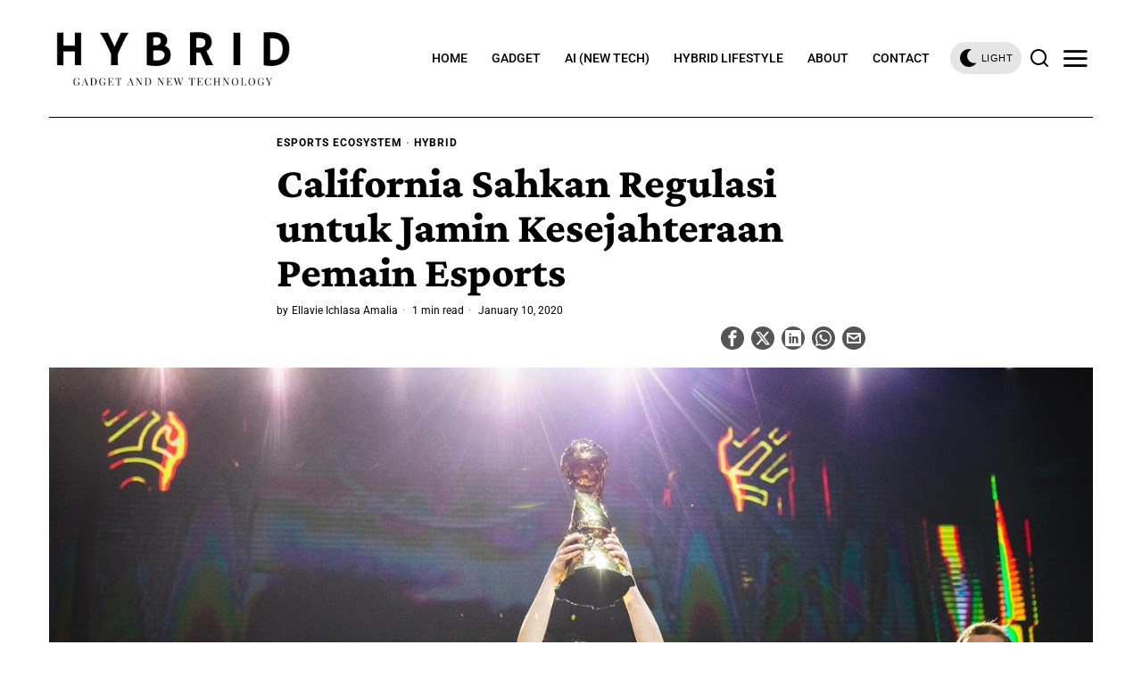

--- FILE ---
content_type: text/html; charset=UTF-8
request_url: https://hybrid.co.id/post/california-sahkan-regulasi-untuk-jamin-kesejahteraan-pemain-esports/
body_size: 28430
content:
<!DOCTYPE html>
<html lang="en-US" class="no-js">
<head>
	<meta charset="UTF-8">
	<meta name="viewport" content="width=device-width, initial-scale=1.0">
	<link rel="profile" href="https://gmpg.org/xfn/11">
    
	<!--[if lt IE 9]>
	<script src="https://hybrid.co.id/wp-content/themes/fox/js/html5.js"></script>
	<![endif]-->
    
    <script>
    document.addEventListener('DOMContentLoaded',function(){
        var fox56_async_css = document.querySelectorAll('link[media="fox56_async"],style[media="fox56_async"]')
        if ( ! fox56_async_css ) {
            return;
        }
        for( var link of fox56_async_css ) {
            link.setAttribute('media','all')
        }
    });
</script>
<meta name='robots' content='index, follow, max-image-preview:large, max-snippet:-1, max-video-preview:-1' />

	<!-- This site is optimized with the Yoast SEO plugin v24.5 - https://yoast.com/wordpress/plugins/seo/ -->
	<title>California Sahkan Regulasi untuk Jamin Kesejahteraan Pemain Esports - Hybrid.co.id</title>
	<meta name="description" content="California meresmikan regulasi AB5, memastikan pemain profesional bisa mendapatkan keuntungan layaknya pekerja tetap perusahaan." />
	<link rel="canonical" href="https://hybrid.co.id/post/california-sahkan-regulasi-untuk-jamin-kesejahteraan-pemain-esports/" />
	<meta property="og:locale" content="en_US" />
	<meta property="og:type" content="article" />
	<meta property="og:title" content="California Sahkan Regulasi untuk Jamin Kesejahteraan Pemain Esports - Hybrid.co.id" />
	<meta property="og:description" content="California meresmikan regulasi AB5, memastikan pemain profesional bisa mendapatkan keuntungan layaknya pekerja tetap perusahaan." />
	<meta property="og:url" content="https://hybrid.co.id/post/california-sahkan-regulasi-untuk-jamin-kesejahteraan-pemain-esports/" />
	<meta property="og:site_name" content="Hybrid.co.id" />
	<meta property="article:author" content="yabes" />
	<meta property="article:published_time" content="2020-01-10T09:36:16+00:00" />
	<meta property="og:image" content="https://hybrid.co.id/wp-content/uploads/2020/01/0b9ac272e279b8ec80e72c1e1f8abd64_league-of-legends-g2-esports-red-bull.jpg" />
	<meta property="og:image:width" content="1280" />
	<meta property="og:image:height" content="853" />
	<meta property="og:image:type" content="image/jpeg" />
	<meta name="author" content="Ellavie Ichlasa Amalia" />
	<meta name="twitter:card" content="summary_large_image" />
	<meta name="twitter:label1" content="Written by" />
	<meta name="twitter:data1" content="Ellavie Ichlasa Amalia" />
	<meta name="twitter:label2" content="Est. reading time" />
	<meta name="twitter:data2" content="2 minutes" />
	<script type="application/ld+json" class="yoast-schema-graph">{"@context":"https://schema.org","@graph":[{"@type":"WebPage","@id":"https://hybrid.co.id/post/california-sahkan-regulasi-untuk-jamin-kesejahteraan-pemain-esports/","url":"https://hybrid.co.id/post/california-sahkan-regulasi-untuk-jamin-kesejahteraan-pemain-esports/","name":"California Sahkan Regulasi untuk Jamin Kesejahteraan Pemain Esports - Hybrid.co.id","isPartOf":{"@id":"https://hybrid.co.id/#website"},"primaryImageOfPage":{"@id":"https://hybrid.co.id/post/california-sahkan-regulasi-untuk-jamin-kesejahteraan-pemain-esports/#primaryimage"},"image":{"@id":"https://hybrid.co.id/post/california-sahkan-regulasi-untuk-jamin-kesejahteraan-pemain-esports/#primaryimage"},"thumbnailUrl":"https://hybrid.co.id/wp-content/uploads/2020/01/0b9ac272e279b8ec80e72c1e1f8abd64_league-of-legends-g2-esports-red-bull.jpg","datePublished":"2020-01-10T09:36:16+00:00","author":{"@id":"https://hybrid.co.id/#/schema/person/7997b41fa33a5045b16b9740d8b06988"},"description":"California meresmikan regulasi AB5, memastikan pemain profesional bisa mendapatkan keuntungan layaknya pekerja tetap perusahaan.","breadcrumb":{"@id":"https://hybrid.co.id/post/california-sahkan-regulasi-untuk-jamin-kesejahteraan-pemain-esports/#breadcrumb"},"inLanguage":"en-US","potentialAction":[{"@type":"ReadAction","target":["https://hybrid.co.id/post/california-sahkan-regulasi-untuk-jamin-kesejahteraan-pemain-esports/"]}]},{"@type":"ImageObject","inLanguage":"en-US","@id":"https://hybrid.co.id/post/california-sahkan-regulasi-untuk-jamin-kesejahteraan-pemain-esports/#primaryimage","url":"https://hybrid.co.id/wp-content/uploads/2020/01/0b9ac272e279b8ec80e72c1e1f8abd64_league-of-legends-g2-esports-red-bull.jpg","contentUrl":"https://hybrid.co.id/wp-content/uploads/2020/01/0b9ac272e279b8ec80e72c1e1f8abd64_league-of-legends-g2-esports-red-bull.jpg","width":1280,"height":853,"caption":"2019 League of Legends Mid-Season Invitational Semifinals Stage at the Taipei Heping Basketball Gymnasium on May 19, 2019 in Taipei. (Photo by Colin Young-Wolff/Riot Games)"},{"@type":"BreadcrumbList","@id":"https://hybrid.co.id/post/california-sahkan-regulasi-untuk-jamin-kesejahteraan-pemain-esports/#breadcrumb","itemListElement":[{"@type":"ListItem","position":1,"name":"Home","item":"https://hybrid.co.id/"},{"@type":"ListItem","position":2,"name":"California Sahkan Regulasi untuk Jamin Kesejahteraan Pemain Esports"}]},{"@type":"WebSite","@id":"https://hybrid.co.id/#website","url":"https://hybrid.co.id/","name":"Hybrid.co.id","description":"Gadget and new technology","potentialAction":[{"@type":"SearchAction","target":{"@type":"EntryPoint","urlTemplate":"https://hybrid.co.id/?s={search_term_string}"},"query-input":{"@type":"PropertyValueSpecification","valueRequired":true,"valueName":"search_term_string"}}],"inLanguage":"en-US"},{"@type":"Person","@id":"https://hybrid.co.id/#/schema/person/7997b41fa33a5045b16b9740d8b06988","name":"Ellavie Ichlasa Amalia","description":"Gamers, tempat bertanya tentang segala tulisan analisis, mengasah kemampuan anchor di Youtube lewat #hybridhighlight.","sameAs":["yabes"],"url":"https://hybrid.co.id/post/author/ellavie/"}]}</script>
	<!-- / Yoast SEO plugin. -->


<link rel='dns-prefetch' href='//www.googletagmanager.com' />
<link rel='dns-prefetch' href='//fonts.googleapis.com' />
<link rel="alternate" type="application/rss+xml" title="Hybrid.co.id &raquo; Feed" href="https://hybrid.co.id/feed/" />
<link rel="alternate" type="application/rss+xml" title="Hybrid.co.id &raquo; Comments Feed" href="https://hybrid.co.id/comments/feed/" />
<script>
window._wpemojiSettings = {"baseUrl":"https:\/\/s.w.org\/images\/core\/emoji\/15.0.3\/72x72\/","ext":".png","svgUrl":"https:\/\/s.w.org\/images\/core\/emoji\/15.0.3\/svg\/","svgExt":".svg","source":{"concatemoji":"https:\/\/hybrid.co.id\/wp-includes\/js\/wp-emoji-release.min.js?ver=6.5.7"}};
/*! This file is auto-generated */
!function(i,n){var o,s,e;function c(e){try{var t={supportTests:e,timestamp:(new Date).valueOf()};sessionStorage.setItem(o,JSON.stringify(t))}catch(e){}}function p(e,t,n){e.clearRect(0,0,e.canvas.width,e.canvas.height),e.fillText(t,0,0);var t=new Uint32Array(e.getImageData(0,0,e.canvas.width,e.canvas.height).data),r=(e.clearRect(0,0,e.canvas.width,e.canvas.height),e.fillText(n,0,0),new Uint32Array(e.getImageData(0,0,e.canvas.width,e.canvas.height).data));return t.every(function(e,t){return e===r[t]})}function u(e,t,n){switch(t){case"flag":return n(e,"\ud83c\udff3\ufe0f\u200d\u26a7\ufe0f","\ud83c\udff3\ufe0f\u200b\u26a7\ufe0f")?!1:!n(e,"\ud83c\uddfa\ud83c\uddf3","\ud83c\uddfa\u200b\ud83c\uddf3")&&!n(e,"\ud83c\udff4\udb40\udc67\udb40\udc62\udb40\udc65\udb40\udc6e\udb40\udc67\udb40\udc7f","\ud83c\udff4\u200b\udb40\udc67\u200b\udb40\udc62\u200b\udb40\udc65\u200b\udb40\udc6e\u200b\udb40\udc67\u200b\udb40\udc7f");case"emoji":return!n(e,"\ud83d\udc26\u200d\u2b1b","\ud83d\udc26\u200b\u2b1b")}return!1}function f(e,t,n){var r="undefined"!=typeof WorkerGlobalScope&&self instanceof WorkerGlobalScope?new OffscreenCanvas(300,150):i.createElement("canvas"),a=r.getContext("2d",{willReadFrequently:!0}),o=(a.textBaseline="top",a.font="600 32px Arial",{});return e.forEach(function(e){o[e]=t(a,e,n)}),o}function t(e){var t=i.createElement("script");t.src=e,t.defer=!0,i.head.appendChild(t)}"undefined"!=typeof Promise&&(o="wpEmojiSettingsSupports",s=["flag","emoji"],n.supports={everything:!0,everythingExceptFlag:!0},e=new Promise(function(e){i.addEventListener("DOMContentLoaded",e,{once:!0})}),new Promise(function(t){var n=function(){try{var e=JSON.parse(sessionStorage.getItem(o));if("object"==typeof e&&"number"==typeof e.timestamp&&(new Date).valueOf()<e.timestamp+604800&&"object"==typeof e.supportTests)return e.supportTests}catch(e){}return null}();if(!n){if("undefined"!=typeof Worker&&"undefined"!=typeof OffscreenCanvas&&"undefined"!=typeof URL&&URL.createObjectURL&&"undefined"!=typeof Blob)try{var e="postMessage("+f.toString()+"("+[JSON.stringify(s),u.toString(),p.toString()].join(",")+"));",r=new Blob([e],{type:"text/javascript"}),a=new Worker(URL.createObjectURL(r),{name:"wpTestEmojiSupports"});return void(a.onmessage=function(e){c(n=e.data),a.terminate(),t(n)})}catch(e){}c(n=f(s,u,p))}t(n)}).then(function(e){for(var t in e)n.supports[t]=e[t],n.supports.everything=n.supports.everything&&n.supports[t],"flag"!==t&&(n.supports.everythingExceptFlag=n.supports.everythingExceptFlag&&n.supports[t]);n.supports.everythingExceptFlag=n.supports.everythingExceptFlag&&!n.supports.flag,n.DOMReady=!1,n.readyCallback=function(){n.DOMReady=!0}}).then(function(){return e}).then(function(){var e;n.supports.everything||(n.readyCallback(),(e=n.source||{}).concatemoji?t(e.concatemoji):e.wpemoji&&e.twemoji&&(t(e.twemoji),t(e.wpemoji)))}))}((window,document),window._wpemojiSettings);
</script>
<link rel='stylesheet' id='sbi_styles-css' href='https://hybrid.co.id/wp-content/plugins/instagram-feed/css/sbi-styles.min.css?ver=6.10.0' media='all' />
<style id='wp-emoji-styles-inline-css'>

	img.wp-smiley, img.emoji {
		display: inline !important;
		border: none !important;
		box-shadow: none !important;
		height: 1em !important;
		width: 1em !important;
		margin: 0 0.07em !important;
		vertical-align: -0.1em !important;
		background: none !important;
		padding: 0 !important;
	}
</style>
<link rel='stylesheet' id='wp-block-library-css' href='https://hybrid.co.id/wp-includes/css/dist/block-library/style.min.css?ver=6.5.7' media='all' />
<style id='classic-theme-styles-inline-css'>
/*! This file is auto-generated */
.wp-block-button__link{color:#fff;background-color:#32373c;border-radius:9999px;box-shadow:none;text-decoration:none;padding:calc(.667em + 2px) calc(1.333em + 2px);font-size:1.125em}.wp-block-file__button{background:#32373c;color:#fff;text-decoration:none}
</style>
<style id='global-styles-inline-css'>
body{--wp--preset--color--black: #000000;--wp--preset--color--cyan-bluish-gray: #abb8c3;--wp--preset--color--white: #ffffff;--wp--preset--color--pale-pink: #f78da7;--wp--preset--color--vivid-red: #cf2e2e;--wp--preset--color--luminous-vivid-orange: #ff6900;--wp--preset--color--luminous-vivid-amber: #fcb900;--wp--preset--color--light-green-cyan: #7bdcb5;--wp--preset--color--vivid-green-cyan: #00d084;--wp--preset--color--pale-cyan-blue: #8ed1fc;--wp--preset--color--vivid-cyan-blue: #0693e3;--wp--preset--color--vivid-purple: #9b51e0;--wp--preset--gradient--vivid-cyan-blue-to-vivid-purple: linear-gradient(135deg,rgba(6,147,227,1) 0%,rgb(155,81,224) 100%);--wp--preset--gradient--light-green-cyan-to-vivid-green-cyan: linear-gradient(135deg,rgb(122,220,180) 0%,rgb(0,208,130) 100%);--wp--preset--gradient--luminous-vivid-amber-to-luminous-vivid-orange: linear-gradient(135deg,rgba(252,185,0,1) 0%,rgba(255,105,0,1) 100%);--wp--preset--gradient--luminous-vivid-orange-to-vivid-red: linear-gradient(135deg,rgba(255,105,0,1) 0%,rgb(207,46,46) 100%);--wp--preset--gradient--very-light-gray-to-cyan-bluish-gray: linear-gradient(135deg,rgb(238,238,238) 0%,rgb(169,184,195) 100%);--wp--preset--gradient--cool-to-warm-spectrum: linear-gradient(135deg,rgb(74,234,220) 0%,rgb(151,120,209) 20%,rgb(207,42,186) 40%,rgb(238,44,130) 60%,rgb(251,105,98) 80%,rgb(254,248,76) 100%);--wp--preset--gradient--blush-light-purple: linear-gradient(135deg,rgb(255,206,236) 0%,rgb(152,150,240) 100%);--wp--preset--gradient--blush-bordeaux: linear-gradient(135deg,rgb(254,205,165) 0%,rgb(254,45,45) 50%,rgb(107,0,62) 100%);--wp--preset--gradient--luminous-dusk: linear-gradient(135deg,rgb(255,203,112) 0%,rgb(199,81,192) 50%,rgb(65,88,208) 100%);--wp--preset--gradient--pale-ocean: linear-gradient(135deg,rgb(255,245,203) 0%,rgb(182,227,212) 50%,rgb(51,167,181) 100%);--wp--preset--gradient--electric-grass: linear-gradient(135deg,rgb(202,248,128) 0%,rgb(113,206,126) 100%);--wp--preset--gradient--midnight: linear-gradient(135deg,rgb(2,3,129) 0%,rgb(40,116,252) 100%);--wp--preset--font-size--small: 13px;--wp--preset--font-size--medium: 20px;--wp--preset--font-size--large: 36px;--wp--preset--font-size--x-large: 42px;--wp--preset--spacing--20: 0.44rem;--wp--preset--spacing--30: 0.67rem;--wp--preset--spacing--40: 1rem;--wp--preset--spacing--50: 1.5rem;--wp--preset--spacing--60: 2.25rem;--wp--preset--spacing--70: 3.38rem;--wp--preset--spacing--80: 5.06rem;--wp--preset--shadow--natural: 6px 6px 9px rgba(0, 0, 0, 0.2);--wp--preset--shadow--deep: 12px 12px 50px rgba(0, 0, 0, 0.4);--wp--preset--shadow--sharp: 6px 6px 0px rgba(0, 0, 0, 0.2);--wp--preset--shadow--outlined: 6px 6px 0px -3px rgba(255, 255, 255, 1), 6px 6px rgba(0, 0, 0, 1);--wp--preset--shadow--crisp: 6px 6px 0px rgba(0, 0, 0, 1);}:where(.is-layout-flex){gap: 0.5em;}:where(.is-layout-grid){gap: 0.5em;}body .is-layout-flex{display: flex;}body .is-layout-flex{flex-wrap: wrap;align-items: center;}body .is-layout-flex > *{margin: 0;}body .is-layout-grid{display: grid;}body .is-layout-grid > *{margin: 0;}:where(.wp-block-columns.is-layout-flex){gap: 2em;}:where(.wp-block-columns.is-layout-grid){gap: 2em;}:where(.wp-block-post-template.is-layout-flex){gap: 1.25em;}:where(.wp-block-post-template.is-layout-grid){gap: 1.25em;}.has-black-color{color: var(--wp--preset--color--black) !important;}.has-cyan-bluish-gray-color{color: var(--wp--preset--color--cyan-bluish-gray) !important;}.has-white-color{color: var(--wp--preset--color--white) !important;}.has-pale-pink-color{color: var(--wp--preset--color--pale-pink) !important;}.has-vivid-red-color{color: var(--wp--preset--color--vivid-red) !important;}.has-luminous-vivid-orange-color{color: var(--wp--preset--color--luminous-vivid-orange) !important;}.has-luminous-vivid-amber-color{color: var(--wp--preset--color--luminous-vivid-amber) !important;}.has-light-green-cyan-color{color: var(--wp--preset--color--light-green-cyan) !important;}.has-vivid-green-cyan-color{color: var(--wp--preset--color--vivid-green-cyan) !important;}.has-pale-cyan-blue-color{color: var(--wp--preset--color--pale-cyan-blue) !important;}.has-vivid-cyan-blue-color{color: var(--wp--preset--color--vivid-cyan-blue) !important;}.has-vivid-purple-color{color: var(--wp--preset--color--vivid-purple) !important;}.has-black-background-color{background-color: var(--wp--preset--color--black) !important;}.has-cyan-bluish-gray-background-color{background-color: var(--wp--preset--color--cyan-bluish-gray) !important;}.has-white-background-color{background-color: var(--wp--preset--color--white) !important;}.has-pale-pink-background-color{background-color: var(--wp--preset--color--pale-pink) !important;}.has-vivid-red-background-color{background-color: var(--wp--preset--color--vivid-red) !important;}.has-luminous-vivid-orange-background-color{background-color: var(--wp--preset--color--luminous-vivid-orange) !important;}.has-luminous-vivid-amber-background-color{background-color: var(--wp--preset--color--luminous-vivid-amber) !important;}.has-light-green-cyan-background-color{background-color: var(--wp--preset--color--light-green-cyan) !important;}.has-vivid-green-cyan-background-color{background-color: var(--wp--preset--color--vivid-green-cyan) !important;}.has-pale-cyan-blue-background-color{background-color: var(--wp--preset--color--pale-cyan-blue) !important;}.has-vivid-cyan-blue-background-color{background-color: var(--wp--preset--color--vivid-cyan-blue) !important;}.has-vivid-purple-background-color{background-color: var(--wp--preset--color--vivid-purple) !important;}.has-black-border-color{border-color: var(--wp--preset--color--black) !important;}.has-cyan-bluish-gray-border-color{border-color: var(--wp--preset--color--cyan-bluish-gray) !important;}.has-white-border-color{border-color: var(--wp--preset--color--white) !important;}.has-pale-pink-border-color{border-color: var(--wp--preset--color--pale-pink) !important;}.has-vivid-red-border-color{border-color: var(--wp--preset--color--vivid-red) !important;}.has-luminous-vivid-orange-border-color{border-color: var(--wp--preset--color--luminous-vivid-orange) !important;}.has-luminous-vivid-amber-border-color{border-color: var(--wp--preset--color--luminous-vivid-amber) !important;}.has-light-green-cyan-border-color{border-color: var(--wp--preset--color--light-green-cyan) !important;}.has-vivid-green-cyan-border-color{border-color: var(--wp--preset--color--vivid-green-cyan) !important;}.has-pale-cyan-blue-border-color{border-color: var(--wp--preset--color--pale-cyan-blue) !important;}.has-vivid-cyan-blue-border-color{border-color: var(--wp--preset--color--vivid-cyan-blue) !important;}.has-vivid-purple-border-color{border-color: var(--wp--preset--color--vivid-purple) !important;}.has-vivid-cyan-blue-to-vivid-purple-gradient-background{background: var(--wp--preset--gradient--vivid-cyan-blue-to-vivid-purple) !important;}.has-light-green-cyan-to-vivid-green-cyan-gradient-background{background: var(--wp--preset--gradient--light-green-cyan-to-vivid-green-cyan) !important;}.has-luminous-vivid-amber-to-luminous-vivid-orange-gradient-background{background: var(--wp--preset--gradient--luminous-vivid-amber-to-luminous-vivid-orange) !important;}.has-luminous-vivid-orange-to-vivid-red-gradient-background{background: var(--wp--preset--gradient--luminous-vivid-orange-to-vivid-red) !important;}.has-very-light-gray-to-cyan-bluish-gray-gradient-background{background: var(--wp--preset--gradient--very-light-gray-to-cyan-bluish-gray) !important;}.has-cool-to-warm-spectrum-gradient-background{background: var(--wp--preset--gradient--cool-to-warm-spectrum) !important;}.has-blush-light-purple-gradient-background{background: var(--wp--preset--gradient--blush-light-purple) !important;}.has-blush-bordeaux-gradient-background{background: var(--wp--preset--gradient--blush-bordeaux) !important;}.has-luminous-dusk-gradient-background{background: var(--wp--preset--gradient--luminous-dusk) !important;}.has-pale-ocean-gradient-background{background: var(--wp--preset--gradient--pale-ocean) !important;}.has-electric-grass-gradient-background{background: var(--wp--preset--gradient--electric-grass) !important;}.has-midnight-gradient-background{background: var(--wp--preset--gradient--midnight) !important;}.has-small-font-size{font-size: var(--wp--preset--font-size--small) !important;}.has-medium-font-size{font-size: var(--wp--preset--font-size--medium) !important;}.has-large-font-size{font-size: var(--wp--preset--font-size--large) !important;}.has-x-large-font-size{font-size: var(--wp--preset--font-size--x-large) !important;}
.wp-block-navigation a:where(:not(.wp-element-button)){color: inherit;}
:where(.wp-block-post-template.is-layout-flex){gap: 1.25em;}:where(.wp-block-post-template.is-layout-grid){gap: 1.25em;}
:where(.wp-block-columns.is-layout-flex){gap: 2em;}:where(.wp-block-columns.is-layout-grid){gap: 2em;}
.wp-block-pullquote{font-size: 1.5em;line-height: 1.6;}
</style>
<link rel='stylesheet' id='contact-form-7-css' href='https://hybrid.co.id/wp-content/plugins/contact-form-7/includes/css/styles.css?ver=5.9.8' media='all' />
<style id='dominant-color-styles-inline-css'>
img[data-dominant-color]:not(.has-transparency) { background-color: var(--dominant-color); }
</style>
<style type="text/css">@font-face {font-family:Roboto;font-style:normal;font-weight:700;src:url(/cf-fonts/s/roboto/5.0.11/cyrillic/700/normal.woff2);unicode-range:U+0301,U+0400-045F,U+0490-0491,U+04B0-04B1,U+2116;font-display:swap;}@font-face {font-family:Roboto;font-style:normal;font-weight:700;src:url(/cf-fonts/s/roboto/5.0.11/cyrillic-ext/700/normal.woff2);unicode-range:U+0460-052F,U+1C80-1C88,U+20B4,U+2DE0-2DFF,U+A640-A69F,U+FE2E-FE2F;font-display:swap;}@font-face {font-family:Roboto;font-style:normal;font-weight:700;src:url(/cf-fonts/s/roboto/5.0.11/greek-ext/700/normal.woff2);unicode-range:U+1F00-1FFF;font-display:swap;}@font-face {font-family:Roboto;font-style:normal;font-weight:700;src:url(/cf-fonts/s/roboto/5.0.11/latin/700/normal.woff2);unicode-range:U+0000-00FF,U+0131,U+0152-0153,U+02BB-02BC,U+02C6,U+02DA,U+02DC,U+0304,U+0308,U+0329,U+2000-206F,U+2074,U+20AC,U+2122,U+2191,U+2193,U+2212,U+2215,U+FEFF,U+FFFD;font-display:swap;}@font-face {font-family:Roboto;font-style:normal;font-weight:700;src:url(/cf-fonts/s/roboto/5.0.11/greek/700/normal.woff2);unicode-range:U+0370-03FF;font-display:swap;}@font-face {font-family:Roboto;font-style:normal;font-weight:700;src:url(/cf-fonts/s/roboto/5.0.11/latin-ext/700/normal.woff2);unicode-range:U+0100-02AF,U+0304,U+0308,U+0329,U+1E00-1E9F,U+1EF2-1EFF,U+2020,U+20A0-20AB,U+20AD-20CF,U+2113,U+2C60-2C7F,U+A720-A7FF;font-display:swap;}@font-face {font-family:Roboto;font-style:normal;font-weight:700;src:url(/cf-fonts/s/roboto/5.0.11/vietnamese/700/normal.woff2);unicode-range:U+0102-0103,U+0110-0111,U+0128-0129,U+0168-0169,U+01A0-01A1,U+01AF-01B0,U+0300-0301,U+0303-0304,U+0308-0309,U+0323,U+0329,U+1EA0-1EF9,U+20AB;font-display:swap;}@font-face {font-family:Roboto;font-style:normal;font-weight:400;src:url(/cf-fonts/s/roboto/5.0.11/cyrillic/400/normal.woff2);unicode-range:U+0301,U+0400-045F,U+0490-0491,U+04B0-04B1,U+2116;font-display:swap;}@font-face {font-family:Roboto;font-style:normal;font-weight:400;src:url(/cf-fonts/s/roboto/5.0.11/greek-ext/400/normal.woff2);unicode-range:U+1F00-1FFF;font-display:swap;}@font-face {font-family:Roboto;font-style:normal;font-weight:400;src:url(/cf-fonts/s/roboto/5.0.11/latin/400/normal.woff2);unicode-range:U+0000-00FF,U+0131,U+0152-0153,U+02BB-02BC,U+02C6,U+02DA,U+02DC,U+0304,U+0308,U+0329,U+2000-206F,U+2074,U+20AC,U+2122,U+2191,U+2193,U+2212,U+2215,U+FEFF,U+FFFD;font-display:swap;}@font-face {font-family:Roboto;font-style:normal;font-weight:400;src:url(/cf-fonts/s/roboto/5.0.11/latin-ext/400/normal.woff2);unicode-range:U+0100-02AF,U+0304,U+0308,U+0329,U+1E00-1E9F,U+1EF2-1EFF,U+2020,U+20A0-20AB,U+20AD-20CF,U+2113,U+2C60-2C7F,U+A720-A7FF;font-display:swap;}@font-face {font-family:Roboto;font-style:normal;font-weight:400;src:url(/cf-fonts/s/roboto/5.0.11/greek/400/normal.woff2);unicode-range:U+0370-03FF;font-display:swap;}@font-face {font-family:Roboto;font-style:normal;font-weight:400;src:url(/cf-fonts/s/roboto/5.0.11/vietnamese/400/normal.woff2);unicode-range:U+0102-0103,U+0110-0111,U+0128-0129,U+0168-0169,U+01A0-01A1,U+01AF-01B0,U+0300-0301,U+0303-0304,U+0308-0309,U+0323,U+0329,U+1EA0-1EF9,U+20AB;font-display:swap;}@font-face {font-family:Roboto;font-style:normal;font-weight:400;src:url(/cf-fonts/s/roboto/5.0.11/cyrillic-ext/400/normal.woff2);unicode-range:U+0460-052F,U+1C80-1C88,U+20B4,U+2DE0-2DFF,U+A640-A69F,U+FE2E-FE2F;font-display:swap;}@font-face {font-family:Roboto;font-style:normal;font-weight:500;src:url(/cf-fonts/s/roboto/5.0.11/latin-ext/500/normal.woff2);unicode-range:U+0100-02AF,U+0304,U+0308,U+0329,U+1E00-1E9F,U+1EF2-1EFF,U+2020,U+20A0-20AB,U+20AD-20CF,U+2113,U+2C60-2C7F,U+A720-A7FF;font-display:swap;}@font-face {font-family:Roboto;font-style:normal;font-weight:500;src:url(/cf-fonts/s/roboto/5.0.11/latin/500/normal.woff2);unicode-range:U+0000-00FF,U+0131,U+0152-0153,U+02BB-02BC,U+02C6,U+02DA,U+02DC,U+0304,U+0308,U+0329,U+2000-206F,U+2074,U+20AC,U+2122,U+2191,U+2193,U+2212,U+2215,U+FEFF,U+FFFD;font-display:swap;}@font-face {font-family:Roboto;font-style:normal;font-weight:500;src:url(/cf-fonts/s/roboto/5.0.11/vietnamese/500/normal.woff2);unicode-range:U+0102-0103,U+0110-0111,U+0128-0129,U+0168-0169,U+01A0-01A1,U+01AF-01B0,U+0300-0301,U+0303-0304,U+0308-0309,U+0323,U+0329,U+1EA0-1EF9,U+20AB;font-display:swap;}@font-face {font-family:Roboto;font-style:normal;font-weight:500;src:url(/cf-fonts/s/roboto/5.0.11/cyrillic-ext/500/normal.woff2);unicode-range:U+0460-052F,U+1C80-1C88,U+20B4,U+2DE0-2DFF,U+A640-A69F,U+FE2E-FE2F;font-display:swap;}@font-face {font-family:Roboto;font-style:normal;font-weight:500;src:url(/cf-fonts/s/roboto/5.0.11/greek/500/normal.woff2);unicode-range:U+0370-03FF;font-display:swap;}@font-face {font-family:Roboto;font-style:normal;font-weight:500;src:url(/cf-fonts/s/roboto/5.0.11/greek-ext/500/normal.woff2);unicode-range:U+1F00-1FFF;font-display:swap;}@font-face {font-family:Roboto;font-style:normal;font-weight:500;src:url(/cf-fonts/s/roboto/5.0.11/cyrillic/500/normal.woff2);unicode-range:U+0301,U+0400-045F,U+0490-0491,U+04B0-04B1,U+2116;font-display:swap;}@font-face {font-family:Roboto;font-style:normal;font-weight:300;src:url(/cf-fonts/s/roboto/5.0.11/latin/300/normal.woff2);unicode-range:U+0000-00FF,U+0131,U+0152-0153,U+02BB-02BC,U+02C6,U+02DA,U+02DC,U+0304,U+0308,U+0329,U+2000-206F,U+2074,U+20AC,U+2122,U+2191,U+2193,U+2212,U+2215,U+FEFF,U+FFFD;font-display:swap;}@font-face {font-family:Roboto;font-style:normal;font-weight:300;src:url(/cf-fonts/s/roboto/5.0.11/cyrillic/300/normal.woff2);unicode-range:U+0301,U+0400-045F,U+0490-0491,U+04B0-04B1,U+2116;font-display:swap;}@font-face {font-family:Roboto;font-style:normal;font-weight:300;src:url(/cf-fonts/s/roboto/5.0.11/greek-ext/300/normal.woff2);unicode-range:U+1F00-1FFF;font-display:swap;}@font-face {font-family:Roboto;font-style:normal;font-weight:300;src:url(/cf-fonts/s/roboto/5.0.11/latin-ext/300/normal.woff2);unicode-range:U+0100-02AF,U+0304,U+0308,U+0329,U+1E00-1E9F,U+1EF2-1EFF,U+2020,U+20A0-20AB,U+20AD-20CF,U+2113,U+2C60-2C7F,U+A720-A7FF;font-display:swap;}@font-face {font-family:Roboto;font-style:normal;font-weight:300;src:url(/cf-fonts/s/roboto/5.0.11/vietnamese/300/normal.woff2);unicode-range:U+0102-0103,U+0110-0111,U+0128-0129,U+0168-0169,U+01A0-01A1,U+01AF-01B0,U+0300-0301,U+0303-0304,U+0308-0309,U+0323,U+0329,U+1EA0-1EF9,U+20AB;font-display:swap;}@font-face {font-family:Roboto;font-style:normal;font-weight:300;src:url(/cf-fonts/s/roboto/5.0.11/cyrillic-ext/300/normal.woff2);unicode-range:U+0460-052F,U+1C80-1C88,U+20B4,U+2DE0-2DFF,U+A640-A69F,U+FE2E-FE2F;font-display:swap;}@font-face {font-family:Roboto;font-style:normal;font-weight:300;src:url(/cf-fonts/s/roboto/5.0.11/greek/300/normal.woff2);unicode-range:U+0370-03FF;font-display:swap;}@font-face {font-family:Crimson Pro;font-style:normal;font-weight:400;src:url(/cf-fonts/s/crimson-pro/5.0.16/latin/400/normal.woff2);unicode-range:U+0000-00FF,U+0131,U+0152-0153,U+02BB-02BC,U+02C6,U+02DA,U+02DC,U+0304,U+0308,U+0329,U+2000-206F,U+2074,U+20AC,U+2122,U+2191,U+2193,U+2212,U+2215,U+FEFF,U+FFFD;font-display:swap;}@font-face {font-family:Crimson Pro;font-style:normal;font-weight:400;src:url(/cf-fonts/s/crimson-pro/5.0.16/latin-ext/400/normal.woff2);unicode-range:U+0100-02AF,U+0304,U+0308,U+0329,U+1E00-1E9F,U+1EF2-1EFF,U+2020,U+20A0-20AB,U+20AD-20CF,U+2113,U+2C60-2C7F,U+A720-A7FF;font-display:swap;}@font-face {font-family:Crimson Pro;font-style:normal;font-weight:400;src:url(/cf-fonts/s/crimson-pro/5.0.16/vietnamese/400/normal.woff2);unicode-range:U+0102-0103,U+0110-0111,U+0128-0129,U+0168-0169,U+01A0-01A1,U+01AF-01B0,U+0300-0301,U+0303-0304,U+0308-0309,U+0323,U+0329,U+1EA0-1EF9,U+20AB;font-display:swap;}@font-face {font-family:Crimson Pro;font-style:normal;font-weight:800;src:url(/cf-fonts/s/crimson-pro/5.0.16/vietnamese/800/normal.woff2);unicode-range:U+0102-0103,U+0110-0111,U+0128-0129,U+0168-0169,U+01A0-01A1,U+01AF-01B0,U+0300-0301,U+0303-0304,U+0308-0309,U+0323,U+0329,U+1EA0-1EF9,U+20AB;font-display:swap;}@font-face {font-family:Crimson Pro;font-style:normal;font-weight:800;src:url(/cf-fonts/s/crimson-pro/5.0.16/latin/800/normal.woff2);unicode-range:U+0000-00FF,U+0131,U+0152-0153,U+02BB-02BC,U+02C6,U+02DA,U+02DC,U+0304,U+0308,U+0329,U+2000-206F,U+2074,U+20AC,U+2122,U+2191,U+2193,U+2212,U+2215,U+FEFF,U+FFFD;font-display:swap;}@font-face {font-family:Crimson Pro;font-style:normal;font-weight:800;src:url(/cf-fonts/s/crimson-pro/5.0.16/latin-ext/800/normal.woff2);unicode-range:U+0100-02AF,U+0304,U+0308,U+0329,U+1E00-1E9F,U+1EF2-1EFF,U+2020,U+20A0-20AB,U+20AD-20CF,U+2113,U+2C60-2C7F,U+A720-A7FF;font-display:swap;}@font-face {font-family:Crimson Pro;font-style:normal;font-weight:700;src:url(/cf-fonts/s/crimson-pro/5.0.16/latin-ext/700/normal.woff2);unicode-range:U+0100-02AF,U+0304,U+0308,U+0329,U+1E00-1E9F,U+1EF2-1EFF,U+2020,U+20A0-20AB,U+20AD-20CF,U+2113,U+2C60-2C7F,U+A720-A7FF;font-display:swap;}@font-face {font-family:Crimson Pro;font-style:normal;font-weight:700;src:url(/cf-fonts/s/crimson-pro/5.0.16/vietnamese/700/normal.woff2);unicode-range:U+0102-0103,U+0110-0111,U+0128-0129,U+0168-0169,U+01A0-01A1,U+01AF-01B0,U+0300-0301,U+0303-0304,U+0308-0309,U+0323,U+0329,U+1EA0-1EF9,U+20AB;font-display:swap;}@font-face {font-family:Crimson Pro;font-style:normal;font-weight:700;src:url(/cf-fonts/s/crimson-pro/5.0.16/latin/700/normal.woff2);unicode-range:U+0000-00FF,U+0131,U+0152-0153,U+02BB-02BC,U+02C6,U+02DA,U+02DC,U+0304,U+0308,U+0329,U+2000-206F,U+2074,U+20AC,U+2122,U+2191,U+2193,U+2212,U+2215,U+FEFF,U+FFFD;font-display:swap;}@font-face {font-family:Lusitana;font-style:normal;font-weight:400;src:url(/cf-fonts/s/lusitana/5.0.11/latin/400/normal.woff2);unicode-range:U+0000-00FF,U+0131,U+0152-0153,U+02BB-02BC,U+02C6,U+02DA,U+02DC,U+0304,U+0308,U+0329,U+2000-206F,U+2074,U+20AC,U+2122,U+2191,U+2193,U+2212,U+2215,U+FEFF,U+FFFD;font-display:swap;}</style>
<link rel='stylesheet' id='fox-style-1-css' href='https://hybrid.co.id/wp-content/themes/fox/css56/icon56-loading.css?ver=6.2.7' media='all' />
<link rel='stylesheet' id='fox-style-2-css' href='https://hybrid.co.id/wp-content/themes/fox/css56/common.css?ver=6.2.7' media='all' />
<link rel='stylesheet' id='fox-style-3-css' href='https://hybrid.co.id/wp-content/themes/fox/css56/common-below.css?ver=6.2.7' media='all' />
<link rel='stylesheet' id='fox-style-4-css' href='https://hybrid.co.id/wp-content/themes/fox/css56/header-above.css?ver=6.2.7' media='all' />
<link rel='stylesheet' id='fox-style-5-css' href='https://hybrid.co.id/wp-content/themes/fox/css56/header-below.css?ver=6.2.7' media='all' />
<link rel='stylesheet' id='fox-style-6-css' href='https://hybrid.co.id/wp-content/themes/fox/css56/footer.css?ver=6.2.7' media='all' />
<link rel='stylesheet' id='fox-style-7-css' href='https://hybrid.co.id/wp-content/themes/fox/css56/widgets.css?ver=6.2.7' media='all' />
<link rel='stylesheet' id='fox-style-8-css' href='https://hybrid.co.id/wp-content/themes/fox/css56/builder/common.css?ver=6.2.7' media='all' />
<link rel='stylesheet' id='fox-style-9-css' href='https://hybrid.co.id/wp-content/themes/fox/css56/builder/grid.css?ver=6.2.7' media='all' />
<link rel='stylesheet' id='fox-style-10-css' href='https://hybrid.co.id/wp-content/themes/fox/css56/builder/list.css?ver=6.2.7' media='all' />
<link rel='stylesheet' id='fox-style-11-css' href='https://hybrid.co.id/wp-content/themes/fox/css56/builder/masonry.css?ver=6.2.7' media='all' />
<link rel='stylesheet' id='fox-style-12-css' href='https://hybrid.co.id/wp-content/themes/fox/css56/builder/carousel.css?ver=6.2.7' media='all' />
<link rel='stylesheet' id='fox-style-13-css' href='https://hybrid.co.id/wp-content/themes/fox/css56/builder/group.css?ver=6.2.7' media='all' />
<link rel='stylesheet' id='fox-style-14-css' href='https://hybrid.co.id/wp-content/themes/fox/css56/builder/others.css?ver=6.2.7' media='all' />
<link rel='stylesheet' id='fox-style-15-css' href='https://hybrid.co.id/wp-content/themes/fox/css56/misc.css?ver=6.2.7' media='all' />
<link rel='stylesheet' id='fox-style-16-css' href='https://hybrid.co.id/wp-content/themes/fox/css56/single-above.css?ver=6.2.7' media='all' />
<link rel='stylesheet' id='fox-style-17-css' href='https://hybrid.co.id/wp-content/themes/fox/css56/tooltipster.css?ver=6.2.7' media='all' />
<link rel='stylesheet' id='fox-style-18-css' href='https://hybrid.co.id/wp-content/themes/fox/css56/lightbox.css?ver=6.2.7' media='all' />
<link rel='stylesheet' id='fox-style-19-css' href='https://hybrid.co.id/wp-content/themes/fox/css56/single-below.css?ver=6.2.7' media='all' />
<style id='style56-inline-css'>
:root{--font-body:"Roboto", sans-serif;}:root{--font-heading:"Crimson Pro", serif;}:root{--font-nav:"Roboto", sans-serif;}
</style>
<script src="https://hybrid.co.id/wp-includes/js/jquery/jquery.min.js?ver=3.7.1" id="jquery-core-js"></script>
<script src="https://hybrid.co.id/wp-includes/js/jquery/jquery-migrate.min.js?ver=3.4.1" id="jquery-migrate-js"></script>

<!-- Google tag (gtag.js) snippet added by Site Kit -->
<!-- Google Analytics snippet added by Site Kit -->
<script src="https://www.googletagmanager.com/gtag/js?id=G-E4DQ921MQR" id="google_gtagjs-js" async></script>
<script id="google_gtagjs-js-after">
window.dataLayer = window.dataLayer || [];function gtag(){dataLayer.push(arguments);}
gtag("set","linker",{"domains":["hybrid.co.id"]});
gtag("js", new Date());
gtag("set", "developer_id.dZTNiMT", true);
gtag("config", "G-E4DQ921MQR");
</script>
<link rel="https://api.w.org/" href="https://hybrid.co.id/wp-json/" /><link rel="alternate" type="application/json" href="https://hybrid.co.id/wp-json/wp/v2/posts/313551" /><link rel="EditURI" type="application/rsd+xml" title="RSD" href="https://hybrid.co.id/xmlrpc.php?rsd" />
<meta name="generator" content="WordPress 6.5.7" />
<link rel='shortlink' href='https://hybrid.co.id/?p=313551' />
<link rel="alternate" type="application/json+oembed" href="https://hybrid.co.id/wp-json/oembed/1.0/embed?url=https%3A%2F%2Fhybrid.co.id%2Fpost%2Fcalifornia-sahkan-regulasi-untuk-jamin-kesejahteraan-pemain-esports%2F" />
<link rel="alternate" type="text/xml+oembed" href="https://hybrid.co.id/wp-json/oembed/1.0/embed?url=https%3A%2F%2Fhybrid.co.id%2Fpost%2Fcalifornia-sahkan-regulasi-untuk-jamin-kesejahteraan-pemain-esports%2F&#038;format=xml" />
<meta name="generator" content="dominant-color-images 1.1.2">
<meta name="generator" content="Site Kit by Google 1.166.0" /><meta name="generator" content="performance-lab 3.6.1; plugins: dominant-color-images, speculation-rules, webp-uploads">
<meta name="generator" content="webp-uploads 2.3.0">
    <style id="css-preview">
        .topbar56 .container .row { height : 32px ;} .topbar56 { border-bottom-width : 0px ;} .topbar56 { border-top-width : 0px ;} .topbar56__container { border-bottom-width : 0px ;} .topbar56__container { border-top-width : 0px ;} .main_header56 .container { padding-top : 14px ;} .main_header56 .container { padding-bottom : 14px ;} .main_header56 { border-bottom-width : 0px ;} .main_header56__container { border-bottom-width : 1px ;} .main_header56, .main_header56 .container { border-color : #000000 ;} .header_bottom56 .container .row { height : 32px ;} .header_bottom56 { border-bottom-width : 0px ;} .header_bottom56 { border-top-width : 0px ;} .header_bottom56__container { border-bottom-width : 0px ;} .header_bottom56__container { border-top-width : 0px ;} .header_desktop56 .logo56 img { width : 600px ;} .header_mobile56 .logo56 img { height : 53px ;} .text-logo { font-family : var(--font-nav) ;} .text-logo { font-weight : 700 ;} .text-logo { font-style : normal ;} .text-logo { font-size : 40px ;} .text-logo { line-height : 1.1 ;} .text-logo { letter-spacing : 0px ;} .text-logo { text-transform : uppercase ;} .site-description { margin-top : 0px ;} .site-description { color : #AFAFAF ;} .slogan { font-family : var(--font-nav) ;} .slogan { font-weight : 400 ;} .slogan { font-style : normal ;} .slogan { font-size : 13px ;} .slogan { line-height : 1.1 ;} .slogan { letter-spacing : 0px ;} .slogan { text-transform : none ;} .header56__social li + li { margin-left : 3px ;} .header56__social a { width : 24px ;} .header56__social a { height : 24px ;} .header56__social a { font-size : 18px ;} .header56__social a img { width : 18px ;} .header56__social a { border-radius : 0px ;} .header56__social a { border-width : 0px ;} .search-btn img, .searchform button img { width : 32px ;} .header56__search .search-btn { font-size : 24px ;} .hamburger--type-icon { font-size : 32px ;} .hamburger--type-icon { width : 40px ;} .hamburger--type-icon { height : 40px ;} .hamburger--type-icon { border-width : 0px ;} .hamburger--type-icon { border-radius : 0px ;} .hamburger--type-image { width : 40px ;} .mainnav ul.menu > li > a { padding-left : 12px ;} .mainnav ul.menu > li > a { padding-right : 12px ;} .mainnav ul.menu > li > a { font-weight : 500 ;} .mainnav ul.menu > li > a { font-size : 14px ;} .mainnav ul.menu > li > a { letter-spacing : 0px ;} .mainnav ul.menu > li > a { text-transform : uppercase ;} .mainnav ul.menu > li > a { line-height : 40px ;} .mainnav ul.menu > li > a:after { width : 90% ;} .mainnav ul.menu > li > a:after { left : calc((100% - 90%)/2) ;} .mainnav ul.menu > li > a:after { height : 2px ;} .mainnav .mk { font-size : 14px ;} .mainnav .mk { margin-left : 3px ;} .mainnav ul.sub-menu { width : 180px ;} .mega.column-2 > .sub-menu { width : calc(2*180px) ;} .mega.column-3 > .sub-menu { width : calc(3*180px) ;} .mainnav ul.sub-menu { background : #222222 ;} .mainnav ul.sub-menu { padding-top : 0px ;} .mainnav ul.sub-menu { padding-bottom : 0px ;} .mainnav ul.sub-menu { padding-left : 0px ;} .mainnav ul.sub-menu { padding-right : 0px ;} .mainnav ul.sub-menu { border-top-width : 0px ;} .mainnav ul.sub-menu { border-right-width : 0px ;} .mainnav ul.sub-menu { border-bottom-width : 0px ;} .mainnav ul.sub-menu { border-left-width : 0px ;} .mainnav ul.sub-menu { border-radius : 0px ;} .mainnav ul.sub-menu { box-shadow : 0 5px 20px rgba(0,0,0,0.0) ;} .mainnav ul.menu > li.menu-item-has-children:after,.mainnav ul.menu > li.mega:after { border-bottom-color : #fff ;} .mainnav ul.menu > li.menu-item-has-children:before,.mainnav ul.menu > li.mega:before { border-bottom-color : #ccc ;} .mainnav ul.sub-menu, .post-nav-item-title { font-style : normal ;} .mainnav ul.sub-menu, .post-nav-item-title { font-size : 12px ;} .mainnav ul.sub-menu, .post-nav-item-title { text-transform : uppercase ;} .mainnav ul.sub-menu a { padding-left : 12px ;} .mainnav ul.sub-menu a { padding-right : 12px ;} .mainnav ul.sub-menu a { line-height : 28px ;} .mainnav ul.sub-menu a { color : #aaaaaa ;} .mainnav ul.sub-menu a:hover { color : #ffffff ;} .mainnav ul.sub-menu > li.current-menu-item > a, .mainnav ul.sub-menu > li.current-menu-ancestor > a { color : #ffffff ;} .mainnav ul.sub-menu li { border-top-color : #333333 ;} .mainnav li.mega .sub-menu > li:before { border-left-color : #333333 ;} .header_mobile56 .container .row, .header_mobile56__height { height : 54px ;} .header_mobile56 { background-color : #fff ;} .header_mobile56 { border-bottom-width : 1px ;} .header_mobile56 { border-top-width : 0px ;} .header_mobile56 { border-color : #000000 ;} .header_mobile56 { box-shadow : 0 4px 10px rgba(0,0,0,0.0) ;} .offcanvas56 { width : 320px ;} .offcanvas56 { padding-top : 16px ;} .offcanvas56 { padding-bottom : 16px ;} .offcanvas56 { padding-left : 16px ;} .offcanvas56 { padding-right : 16px ;} .offcanvas56__element + .offcanvas56__element { margin-top : 20px ;} .offcanvasnav56 ul.sub-menu, .offcanvasnav56 li + li { border-top-width : 0px ;} .offcanvasnav56 { font-size : 16px ;} .offcanvasnav56 a, .offcanvasnav56 .mk { line-height : 42px ;} .offcanvasnav56 .mk { width : 42px ;} .offcanvasnav56 .mk { height : 42px ;} .offcanvasnav56 a { padding-left : 0px ;} .offcanvasnav56 a { padding-right : 0px ;} .masthead--sticky .masthead__wrapper.before-sticky { border-top-width : 0px ;} .masthead--sticky .masthead__wrapper.before-sticky { border-bottom-width : 0px ;} .masthead--sticky .masthead__wrapper.before-sticky { box-shadow : 0 3px 10px rgba(0,0,0,0.0) ;} .minimal-logo img { height : 24px ;} .section_64b93e1c3c27111 .primary56 .post56__padding { padding-bottom : 80% ;} .section_64b93e1c3c27111 .primary56 .post56__height { height : 320px ;} .section_64b93e1c3c27111 .primary56 .post56__overlay { background : rgba(0,0,0,.3) ;} .section_64b93e1c3c27111 .primary56 .row56__col--medium .post56--list--thumb-pixel .thumbnail56 { width : 120px ;} .section_64b93e1c3c27111 .primary56 .row56__col--medium .post56--list--thumb-pixel .thumbnail56 + .post56__text { width : calc(100% - 120px) ;} .section_64b93e1c3c27111 .primary56 .row56__col--small .post56--list--thumb-pixel .thumbnail56 { width : 120px ;} .section_64b93e1c3c27111 .primary56 .row56__col--small .post56--list--thumb-pixel .thumbnail56 + .post56__text { width : calc(100% - 120px) ;} .section_64b93e1c3c27111 .primary56 .carousel-cell { padding : 0 16px ;} .section_64b93e1c3c27111 .primary56 .carousel56__container { margin : 0 -16px ;} .section_64b93e1c3c27111 .primary56 .blog56--grid { column-gap : 20px ;} .section_64b93e1c3c27111 .primary56 .blog56--list { column-gap : 20px ;} .section_64b93e1c3c27111 .primary56 .masonry-cell { padding-left : calc(20px/2) ;} .section_64b93e1c3c27111 .primary56 .masonry-cell { padding-right : calc(20px/2) ;} .section_64b93e1c3c27111 .primary56 .main-masonry { margin-left : calc(-20px/2) ;} .section_64b93e1c3c27111 .primary56 .main-masonry { margin-right : calc(-20px/2) ;} .section_64b93e1c3c27111 .primary56 .row56 { column-gap : 20px ;} .section_64b93e1c3c27111 .primary56 .blog56__sep { column-gap : 20px ;} .section_64b93e1c3c27111 .primary56 .blog56__sep__line { transform : translate( calc(20px/2), 0 ) ;} .section_64b93e1c3c27111 .primary56 .blog56--grid { row-gap : 40px ;} .section_64b93e1c3c27111 .primary56 .blog56--list { row-gap : 40px ;} .section_64b93e1c3c27111 .primary56 .masonry-cell { padding-top : 40px ;} .section_64b93e1c3c27111 .primary56 .main-masonry { margin-top : -40px ;} .section_64b93e1c3c27111 .primary56 .post56__sep__line { top : calc(-40px/2) ;} .section_64b93e1c3c27111 .primary56 .component56 + .component56 { margin-top : 8px ;} .section_64b93e1c3c27111 .primary56 .thumbnail56 { margin-bottom : 10px ;} .section_64b93e1c3c27111 .primary56 .title56 { margin-bottom : 10px ;} .section_64b93e1c3c27111 .primary56 .excerpt56 { margin-bottom : 10px ;} .section_64b93e1c3c27111 .primary56 .blog56__sep__line { border-right-width : 0px ;} .section_64b93e1c3c27111 .primary56 .post56__sep__line { border-top-width : 0px ;} .section_64b93e1c3c27111 .primary56 .post56 { border-radius : 0px ;} .section_64b93e1c3c27111 .primary56 .post56 { box-shadow : 2px 8px 20px rgba(0,0,0,0.0) ;} .section_64b93e1c3c27111 .primary56 .post56__text { padding : 0px ;} .section_64b93e1c3c27111 .primary56 .post56--list--thumb-percent .thumbnail56 { width : 54% ;} .section_64b93e1c3c27111 .primary56 .post56--list--thumb-percent .thumbnail56 + .post56__text { width : calc(100% - 54%) ;} .section_64b93e1c3c27111 .primary56 .post56--list--thumb-pixel .thumbnail56 { width : 400px ;} .section_64b93e1c3c27111 .primary56 .post56--list--thumb-pixel .thumbnail56 + .post56__text { width : calc(100% - 400px) ;} .section_64b93e1c3c27111 .primary56 .post56--list--thumb-left .thumbnail56 { padding-right : 45px ;} .section_64b93e1c3c27111 .primary56 .post56--list--thumb-right .thumbnail56 { padding-left : 45px ;} .section_64b93e1c3c27111 .primary56 .thumbnail56 img { border-radius : 0px ;} .section_64b93e1c3c27111 .primary56 .thumbnail56 .thumbnail56__hover-img { width : 40% ;} .section_64b93e1c3c27111 .primary56 .title56 { font-size : 40px ;} .section_64b93e1c3c27111 .primary56 .title56 { line-height : 1 ;} .section_64b93e1c3c27111 .primary56 .excerpt56 { font-weight : 400 ;} .section_64b93e1c3c27111 .primary56 .excerpt56 { font-size : 16px ;} .section_64b93e1c3c27111 .primary56 .excerpt56 { line-height : 1.2 ;} .section_64b93e1c3c27111 .primary56 .meta56__author img { width : 32px ;} .section_64b93e1c3c27111 .primary56 .meta56 { font-weight : 300 ;} .section_64b93e1c3c27111 .primary56 .meta56 { font-size : 12px ;} .section_64b93e1c3c27111 .primary56 .meta56__category--fancy { font-weight : 700 ;} .section_64b93e1c3c27111 .primary56 .meta56__category--fancy { font-size : 16px ;} .builder56 .section_64b93e1c3c27111 .secondary56__sep { border-left-width : 0px ;} .builder56 .section_64b93e1c3c27111 .heading56--middle-line .heading56__line { height : 3px ;} .builder56 .section_64b93e1c3c27111 .heading56--border-top { border-top-width : 3px ;} .builder56 .section_64b93e1c3c27111 .heading56--border-bottom { border-bottom-width : 3px ;} .builder56 .section_64b93e1c3c27111 .heading56--border-around .heading56__text { border-width : 3px ;} .builder56 .section_64b93e1c3c27111 .heading56 { font-size : 18px ;} .builder56 .section_64b93e1c3c27111 .heading56--middle-line .heading56__line { background-color : #e1e1e1 ;} .builder56 .section_64b93e1c3c27111 .heading56--border-top, .builder56 .section_64b93e1c3c27111 .heading56--border-bottom { border-color : #e1e1e1 ;} .builder56 .section_64b93e1c3c27111 .heading56--border-around .heading56__text { border-color : #e1e1e1 ;} .builder56 .section_64b93e1c3c27111 .ad56__container { padding : 0px 0 ;} 
            .section_64b93e1c3c27155 .primary56,
            .section_64b93e1c3c27155 .primary56 .post56,
            .section_64b93e1c3c27155 .primary56 .title56, 
            .section_64b93e1c3c27155 .primary56 .excerpt56, 
            .section_64b93e1c3c27155 .primary56 .meta56,
            .section_64b93e1c3c27155 .primary56 .meta56 a, 
            .section_64b93e1c3c27155 .primary56 .meta56__category--fancy,
            .section_64b93e1c3c27155 .primary56 .btn56--outline,
            .section_64b93e1c3c27155 .primary56 .btn56--fill { color : #ffffff ;} .section_64b93e1c3c27155 .primary56 .btn56--outline,
            .section_64b93e1c3c27155 .primary56 .btn56--fill { border-color : #ffffff ;} .section_64b93e1c3c27155 .primary56 .btn56--fill:hover { background-color : #ffffff ;} .section_64b93e1c3c27155 .primary56 .btn56--fill:hover { color : white ;} .section_64b93e1c3c27155 .primary56 .post56__padding { padding-bottom : 80% ;} .section_64b93e1c3c27155 .primary56 .post56__height { height : 320px ;} .section_64b93e1c3c27155 .primary56 .post56__overlay { background : rgba(0,0,0,.3) ;} .section_64b93e1c3c27155 .primary56 .row56__col--medium .post56--list--thumb-pixel .thumbnail56 { width : 120px ;} .section_64b93e1c3c27155 .primary56 .row56__col--medium .post56--list--thumb-pixel .thumbnail56 + .post56__text { width : calc(100% - 120px) ;} .section_64b93e1c3c27155 .primary56 .row56__col--small .post56--list--thumb-pixel .thumbnail56 { width : 120px ;} .section_64b93e1c3c27155 .primary56 .row56__col--small .post56--list--thumb-pixel .thumbnail56 + .post56__text { width : calc(100% - 120px) ;} .section_64b93e1c3c27155 .primary56 .carousel-cell { padding : 0 16px ;} .section_64b93e1c3c27155 .primary56 .carousel56__container { margin : 0 -16px ;} .section_64b93e1c3c27155 .primary56 .blog56--grid { column-gap : 20px ;} .section_64b93e1c3c27155 .primary56 .blog56--list { column-gap : 20px ;} .section_64b93e1c3c27155 .primary56 .masonry-cell { padding-left : calc(20px/2) ;} .section_64b93e1c3c27155 .primary56 .masonry-cell { padding-right : calc(20px/2) ;} .section_64b93e1c3c27155 .primary56 .main-masonry { margin-left : calc(-20px/2) ;} .section_64b93e1c3c27155 .primary56 .main-masonry { margin-right : calc(-20px/2) ;} .section_64b93e1c3c27155 .primary56 .row56 { column-gap : 20px ;} .section_64b93e1c3c27155 .primary56 .blog56__sep { column-gap : 20px ;} .section_64b93e1c3c27155 .primary56 .blog56__sep__line { transform : translate( calc(20px/2), 0 ) ;} .section_64b93e1c3c27155 .primary56 .blog56--grid { row-gap : 40px ;} .section_64b93e1c3c27155 .primary56 .blog56--list { row-gap : 40px ;} .section_64b93e1c3c27155 .primary56 .masonry-cell { padding-top : 40px ;} .section_64b93e1c3c27155 .primary56 .main-masonry { margin-top : -40px ;} .section_64b93e1c3c27155 .primary56 .post56__sep__line { top : calc(-40px/2) ;} .section_64b93e1c3c27155 .primary56 .component56 + .component56 { margin-top : 8px ;} .section_64b93e1c3c27155 .primary56 .thumbnail56 { margin-bottom : 10px ;} .section_64b93e1c3c27155 .primary56 .title56 { margin-bottom : 10px ;} .section_64b93e1c3c27155 .primary56 .excerpt56 { margin-bottom : 10px ;} .section_64b93e1c3c27155 .primary56 .blog56__sep__line { border-right-width : 0px ;} .section_64b93e1c3c27155 .primary56 .post56__sep__line { border-top-width : 0px ;} .section_64b93e1c3c27155 .primary56 .post56 { border-radius : 0px ;} .section_64b93e1c3c27155 .primary56 .post56 { box-shadow : 2px 8px 20px rgba(0,0,0,0.0) ;} .section_64b93e1c3c27155 .primary56 .post56__text { padding : 0px ;} .section_64b93e1c3c27155 .primary56 .post56--list--thumb-percent .thumbnail56 { width : 40% ;} .section_64b93e1c3c27155 .primary56 .post56--list--thumb-percent .thumbnail56 + .post56__text { width : calc(100% - 40%) ;} .section_64b93e1c3c27155 .primary56 .post56--list--thumb-pixel .thumbnail56 { width : 400px ;} .section_64b93e1c3c27155 .primary56 .post56--list--thumb-pixel .thumbnail56 + .post56__text { width : calc(100% - 400px) ;} .section_64b93e1c3c27155 .primary56 .post56--list--thumb-left .thumbnail56 { padding-right : 24px ;} .section_64b93e1c3c27155 .primary56 .post56--list--thumb-right .thumbnail56 { padding-left : 24px ;} .section_64b93e1c3c27155 .primary56 .thumbnail56 img { border-radius : 0px ;} .section_64b93e1c3c27155 .primary56 .thumbnail56 .thumbnail56__hover-img { width : 40% ;} .section_64b93e1c3c27155 .primary56 .title56 { font-size : 21px ;} .section_64b93e1c3c27155 .primary56 .meta56__author img { width : 32px ;} .section_64b93e1c3c27155 { background-color : #000000 ;} .section_64b93e1c3c27155 { padding : 60px 0 ;} .builder56 .section_64b93e1c3c27155 .secondary56__sep { border-left-width : 0px ;} .builder56 .section_64b93e1c3c27155 .heading56--middle-line .heading56__line { height : 3px ;} .builder56 .section_64b93e1c3c27155 .heading56--border-top { border-top-width : 3px ;} .builder56 .section_64b93e1c3c27155 .heading56--border-bottom { border-bottom-width : 3px ;} .builder56 .section_64b93e1c3c27155 .heading56--border-around .heading56__text { border-width : 3px ;} .builder56 .section_64b93e1c3c27155 .heading56 { font-size : 18px ;} .builder56 .section_64b93e1c3c27155 .heading56 { color : #FFFFFF ;} .builder56 .section_64b93e1c3c27155 .heading56--middle-line .heading56__line { background-color : #e1e1e1 ;} .builder56 .section_64b93e1c3c27155 .heading56--border-top, .builder56 .section_64b93e1c3c27155 .heading56--border-bottom { border-color : #e1e1e1 ;} .builder56 .section_64b93e1c3c27155 .heading56--border-around .heading56__text { border-color : #e1e1e1 ;} .builder56 .section_64b93e1c3c27155 .ad56__container { padding : 0px 0 ;} .section_64b93e1c3c27144 .primary56 .post56__padding { padding-bottom : 80% ;} .section_64b93e1c3c27144 .primary56 .post56__height { height : 320px ;} .section_64b93e1c3c27144 .primary56 .post56__overlay { background : rgba(0,0,0,.3) ;} .section_64b93e1c3c27144 .primary56 .row56__col--medium .post56--list--thumb-pixel .thumbnail56 { width : 120px ;} .section_64b93e1c3c27144 .primary56 .row56__col--medium .post56--list--thumb-pixel .thumbnail56 + .post56__text { width : calc(100% - 120px) ;} .section_64b93e1c3c27144 .primary56 .row56__col--small .post56--list--thumb-pixel .thumbnail56 { width : 120px ;} .section_64b93e1c3c27144 .primary56 .row56__col--small .post56--list--thumb-pixel .thumbnail56 + .post56__text { width : calc(100% - 120px) ;} .section_64b93e1c3c27144 .primary56 .carousel-cell { padding : 0 16px ;} .section_64b93e1c3c27144 .primary56 .carousel56__container { margin : 0 -16px ;} .section_64b93e1c3c27144 .primary56 .blog56--grid { column-gap : 20px ;} .section_64b93e1c3c27144 .primary56 .blog56--list { column-gap : 20px ;} .section_64b93e1c3c27144 .primary56 .masonry-cell { padding-left : calc(20px/2) ;} .section_64b93e1c3c27144 .primary56 .masonry-cell { padding-right : calc(20px/2) ;} .section_64b93e1c3c27144 .primary56 .main-masonry { margin-left : calc(-20px/2) ;} .section_64b93e1c3c27144 .primary56 .main-masonry { margin-right : calc(-20px/2) ;} .section_64b93e1c3c27144 .primary56 .row56 { column-gap : 20px ;} .section_64b93e1c3c27144 .primary56 .blog56__sep { column-gap : 20px ;} .section_64b93e1c3c27144 .primary56 .blog56__sep__line { transform : translate( calc(20px/2), 0 ) ;} .section_64b93e1c3c27144 .primary56 .blog56--grid { row-gap : 40px ;} .section_64b93e1c3c27144 .primary56 .blog56--list { row-gap : 40px ;} .section_64b93e1c3c27144 .primary56 .masonry-cell { padding-top : 40px ;} .section_64b93e1c3c27144 .primary56 .main-masonry { margin-top : -40px ;} .section_64b93e1c3c27144 .primary56 .post56__sep__line { top : calc(-40px/2) ;} .section_64b93e1c3c27144 .primary56 .component56 + .component56 { margin-top : 8px ;} .section_64b93e1c3c27144 .primary56 .thumbnail56 { margin-bottom : 10px ;} .section_64b93e1c3c27144 .primary56 .title56 { margin-bottom : 10px ;} .section_64b93e1c3c27144 .primary56 .excerpt56 { margin-bottom : 10px ;} .section_64b93e1c3c27144 .primary56 .blog56__sep__line { border-right-width : 0px ;} .section_64b93e1c3c27144 .primary56 .post56__sep__line { border-top-width : 0px ;} .section_64b93e1c3c27144 .primary56 .post56 { border-radius : 0px ;} .section_64b93e1c3c27144 .primary56 .post56 { box-shadow : 2px 8px 20px rgba(0,0,0,0.0) ;} .section_64b93e1c3c27144 .primary56 .post56__text { padding : 0px ;} .section_64b93e1c3c27144 .primary56 .post56--list--thumb-percent .thumbnail56 { width : 40% ;} .section_64b93e1c3c27144 .primary56 .post56--list--thumb-percent .thumbnail56 + .post56__text { width : calc(100% - 40%) ;} .section_64b93e1c3c27144 .primary56 .post56--list--thumb-pixel .thumbnail56 { width : 400px ;} .section_64b93e1c3c27144 .primary56 .post56--list--thumb-pixel .thumbnail56 + .post56__text { width : calc(100% - 400px) ;} .section_64b93e1c3c27144 .primary56 .post56--list--thumb-left .thumbnail56 { padding-right : 24px ;} .section_64b93e1c3c27144 .primary56 .post56--list--thumb-right .thumbnail56 { padding-left : 24px ;} .section_64b93e1c3c27144 .primary56 .thumbnail56 img { border-radius : 0px ;} .section_64b93e1c3c27144 .primary56 .thumbnail56 .thumbnail56__hover-img { width : 40% ;} .section_64b93e1c3c27144 .primary56 .title56 { font-size : 26px ;} .section_64b93e1c3c27144 .primary56 .meta56__author img { width : 32px ;} .builder56 .section_64b93e1c3c27144 .secondary56__sep { border-left-width : 0px ;} .builder56 .section_64b93e1c3c27144 .heading56--middle-line .heading56__line { height : 3px ;} .builder56 .section_64b93e1c3c27144 .heading56--border-top { border-top-width : 3px ;} .builder56 .section_64b93e1c3c27144 .heading56--border-bottom { border-bottom-width : 3px ;} .builder56 .section_64b93e1c3c27144 .heading56--border-around .heading56__text { border-width : 3px ;} .builder56 .section_64b93e1c3c27144 .heading56 { font-size : 18px ;} .builder56 .section_64b93e1c3c27144 .heading56--middle-line .heading56__line { background-color : #000000 ;} .builder56 .section_64b93e1c3c27144 .heading56--border-top, .builder56 .section_64b93e1c3c27144 .heading56--border-bottom { border-color : #000000 ;} .builder56 .section_64b93e1c3c27144 .heading56--border-around .heading56__text { border-color : #000000 ;} .builder56 .section_64b93e1c3c27144 .ad56__container { padding : 0px 0 ;} .section_64b93e1c3c27122 .primary56 .post56__padding { padding-bottom : 80% ;} .section_64b93e1c3c27122 .primary56 .post56__height { height : 320px ;} .section_64b93e1c3c27122 .primary56 .post56__overlay { background : rgba(0,0,0,.3) ;} .section_64b93e1c3c27122 .primary56 .row56__col--medium .post56--list--thumb-pixel .thumbnail56 { width : 120px ;} .section_64b93e1c3c27122 .primary56 .row56__col--medium .post56--list--thumb-pixel .thumbnail56 + .post56__text { width : calc(100% - 120px) ;} .section_64b93e1c3c27122 .primary56 .row56__col--medium .excerpt56 { font-size : 14px ;} .section_64b93e1c3c27122 .primary56 .row56__col--small .post56--list--thumb-pixel .thumbnail56 { width : 120px ;} .section_64b93e1c3c27122 .primary56 .row56__col--small .post56--list--thumb-pixel .thumbnail56 + .post56__text { width : calc(100% - 120px) ;} .section_64b93e1c3c27122 .primary56 .row56__col--small .excerpt56 { font-size : 14px ;} .section_64b93e1c3c27122 .primary56 .carousel-cell { padding : 0 16px ;} .section_64b93e1c3c27122 .primary56 .carousel56__container { margin : 0 -16px ;} .section_64b93e1c3c27122 .primary56 .blog56--grid { column-gap : 20px ;} .section_64b93e1c3c27122 .primary56 .blog56--list { column-gap : 20px ;} .section_64b93e1c3c27122 .primary56 .masonry-cell { padding-left : calc(20px/2) ;} .section_64b93e1c3c27122 .primary56 .masonry-cell { padding-right : calc(20px/2) ;} .section_64b93e1c3c27122 .primary56 .main-masonry { margin-left : calc(-20px/2) ;} .section_64b93e1c3c27122 .primary56 .main-masonry { margin-right : calc(-20px/2) ;} .section_64b93e1c3c27122 .primary56 .row56 { column-gap : 20px ;} .section_64b93e1c3c27122 .primary56 .blog56__sep { column-gap : 20px ;} .section_64b93e1c3c27122 .primary56 .blog56__sep__line { transform : translate( calc(20px/2), 0 ) ;} .section_64b93e1c3c27122 .primary56 .blog56--grid { row-gap : 40px ;} .section_64b93e1c3c27122 .primary56 .blog56--list { row-gap : 40px ;} .section_64b93e1c3c27122 .primary56 .masonry-cell { padding-top : 40px ;} .section_64b93e1c3c27122 .primary56 .main-masonry { margin-top : -40px ;} .section_64b93e1c3c27122 .primary56 .post56__sep__line { top : calc(-40px/2) ;} .section_64b93e1c3c27122 .primary56 .component56 + .component56 { margin-top : 8px ;} .section_64b93e1c3c27122 .primary56 .thumbnail56 { margin-bottom : 10px ;} .section_64b93e1c3c27122 .primary56 .title56 { margin-bottom : 10px ;} .section_64b93e1c3c27122 .primary56 .excerpt56 { margin-bottom : 10px ;} .section_64b93e1c3c27122 .primary56 .blog56__sep__line { border-right-width : 0px ;} .section_64b93e1c3c27122 .primary56 .post56__sep__line { border-top-width : 0px ;} .section_64b93e1c3c27122 .primary56 .post56 { border-radius : 0px ;} .section_64b93e1c3c27122 .primary56 .post56 { box-shadow : 2px 8px 20px rgba(0,0,0,0.0) ;} .section_64b93e1c3c27122 .primary56 .post56__text { padding : 0px ;} .section_64b93e1c3c27122 .primary56 .post56--list--thumb-percent .thumbnail56 { width : 40% ;} .section_64b93e1c3c27122 .primary56 .post56--list--thumb-percent .thumbnail56 + .post56__text { width : calc(100% - 40%) ;} .section_64b93e1c3c27122 .primary56 .post56--list--thumb-pixel .thumbnail56 { width : 400px ;} .section_64b93e1c3c27122 .primary56 .post56--list--thumb-pixel .thumbnail56 + .post56__text { width : calc(100% - 400px) ;} .section_64b93e1c3c27122 .primary56 .post56--list--thumb-left .thumbnail56 { padding-right : 24px ;} .section_64b93e1c3c27122 .primary56 .post56--list--thumb-right .thumbnail56 { padding-left : 24px ;} .section_64b93e1c3c27122 .primary56 .thumbnail56 img { border-radius : 0px ;} .section_64b93e1c3c27122 .primary56 .thumbnail56 .thumbnail56__hover-img { width : 40% ;} .section_64b93e1c3c27122 .primary56 .title56 { font-size : 20px ;} .section_64b93e1c3c27122 .primary56 .excerpt56 { font-size : 14px ;} .section_64b93e1c3c27122 .primary56 .meta56__author img { width : 32px ;} .builder56 .section_64b93e1c3c27122 .secondary56__sep { border-left-width : 0px ;} .builder56 .section_64b93e1c3c27122 .heading56--middle-line .heading56__line { height : 3px ;} .builder56 .section_64b93e1c3c27122 .heading56--border-top { border-top-width : 3px ;} .builder56 .section_64b93e1c3c27122 .heading56--border-bottom { border-bottom-width : 3px ;} .builder56 .section_64b93e1c3c27122 .heading56--border-around .heading56__text { border-width : 3px ;} .builder56 .section_64b93e1c3c27122 .heading56 { font-size : 18px ;} .builder56 .section_64b93e1c3c27122 .heading56--middle-line .heading56__line { background-color : #000000 ;} .builder56 .section_64b93e1c3c27122 .heading56--border-top, .builder56 .section_64b93e1c3c27122 .heading56--border-bottom { border-color : #000000 ;} .builder56 .section_64b93e1c3c27122 .heading56--border-around .heading56__text { border-color : #000000 ;} .builder56 .section_64b93e1c3c27122 .ad56__container { padding : 0px 0 ;} 
            .section_64b93e1c3c27133 .primary56,
            .section_64b93e1c3c27133 .primary56 .post56,
            .section_64b93e1c3c27133 .primary56 .title56, 
            .section_64b93e1c3c27133 .primary56 .excerpt56, 
            .section_64b93e1c3c27133 .primary56 .meta56,
            .section_64b93e1c3c27133 .primary56 .meta56 a, 
            .section_64b93e1c3c27133 .primary56 .meta56__category--fancy,
            .section_64b93e1c3c27133 .primary56 .btn56--outline,
            .section_64b93e1c3c27133 .primary56 .btn56--fill { color : #ffffff ;} .section_64b93e1c3c27133 .primary56 .btn56--outline,
            .section_64b93e1c3c27133 .primary56 .btn56--fill { border-color : #ffffff ;} .section_64b93e1c3c27133 .primary56 .btn56--fill:hover { background-color : #ffffff ;} .section_64b93e1c3c27133 .primary56 .btn56--fill:hover { color : white ;} .section_64b93e1c3c27133 .primary56 .post56__padding { padding-bottom : 80% ;} .section_64b93e1c3c27133 .primary56 .post56__height { height : 320px ;} .section_64b93e1c3c27133 .primary56 .post56__overlay { background : rgba(0,0,0,.3) ;} .section_64b93e1c3c27133 .primary56 .row56__col--medium .post56--list--thumb-pixel .thumbnail56 { width : 120px ;} .section_64b93e1c3c27133 .primary56 .row56__col--medium .post56--list--thumb-pixel .thumbnail56 + .post56__text { width : calc(100% - 120px) ;} .section_64b93e1c3c27133 .primary56 .row56__col--small .post56--list--thumb-pixel .thumbnail56 { width : 120px ;} .section_64b93e1c3c27133 .primary56 .row56__col--small .post56--list--thumb-pixel .thumbnail56 + .post56__text { width : calc(100% - 120px) ;} .section_64b93e1c3c27133 .primary56 .carousel-cell { padding : 0 16px ;} .section_64b93e1c3c27133 .primary56 .carousel56__container { margin : 0 -16px ;} .section_64b93e1c3c27133 .primary56 .blog56--grid { column-gap : 20px ;} .section_64b93e1c3c27133 .primary56 .blog56--list { column-gap : 20px ;} .section_64b93e1c3c27133 .primary56 .masonry-cell { padding-left : calc(20px/2) ;} .section_64b93e1c3c27133 .primary56 .masonry-cell { padding-right : calc(20px/2) ;} .section_64b93e1c3c27133 .primary56 .main-masonry { margin-left : calc(-20px/2) ;} .section_64b93e1c3c27133 .primary56 .main-masonry { margin-right : calc(-20px/2) ;} .section_64b93e1c3c27133 .primary56 .row56 { column-gap : 20px ;} .section_64b93e1c3c27133 .primary56 .blog56__sep { column-gap : 20px ;} .section_64b93e1c3c27133 .primary56 .blog56__sep__line { transform : translate( calc(20px/2), 0 ) ;} .section_64b93e1c3c27133 .primary56 .blog56--grid { row-gap : 40px ;} .section_64b93e1c3c27133 .primary56 .blog56--list { row-gap : 40px ;} .section_64b93e1c3c27133 .primary56 .masonry-cell { padding-top : 40px ;} .section_64b93e1c3c27133 .primary56 .main-masonry { margin-top : -40px ;} .section_64b93e1c3c27133 .primary56 .post56__sep__line { top : calc(-40px/2) ;} .section_64b93e1c3c27133 .primary56 .component56 + .component56 { margin-top : 8px ;} .section_64b93e1c3c27133 .primary56 .thumbnail56 { margin-bottom : 10px ;} .section_64b93e1c3c27133 .primary56 .title56 { margin-bottom : 10px ;} .section_64b93e1c3c27133 .primary56 .excerpt56 { margin-bottom : 10px ;} .section_64b93e1c3c27133 .primary56 .blog56__sep__line { border-right-width : 0px ;} .section_64b93e1c3c27133 .primary56 .post56__sep__line { border-top-width : 0px ;} .section_64b93e1c3c27133 .primary56 .post56 { border-radius : 0px ;} .section_64b93e1c3c27133 .primary56 .post56 { box-shadow : 2px 8px 20px rgba(0,0,0,0.0) ;} .section_64b93e1c3c27133 .primary56 .post56__text { padding : 0px ;} .section_64b93e1c3c27133 .primary56 .post56--list--thumb-percent .thumbnail56 { width : 40% ;} .section_64b93e1c3c27133 .primary56 .post56--list--thumb-percent .thumbnail56 + .post56__text { width : calc(100% - 40%) ;} .section_64b93e1c3c27133 .primary56 .post56--list--thumb-pixel .thumbnail56 { width : 400px ;} .section_64b93e1c3c27133 .primary56 .post56--list--thumb-pixel .thumbnail56 + .post56__text { width : calc(100% - 400px) ;} .section_64b93e1c3c27133 .primary56 .post56--list--thumb-left .thumbnail56 { padding-right : 24px ;} .section_64b93e1c3c27133 .primary56 .post56--list--thumb-right .thumbnail56 { padding-left : 24px ;} .section_64b93e1c3c27133 .primary56 .thumbnail56 img { border-radius : 0px ;} .section_64b93e1c3c27133 .primary56 .thumbnail56 .thumbnail56__hover-img { width : 40% ;} .section_64b93e1c3c27133 .primary56 .title56 { font-size : 26px ;} .section_64b93e1c3c27133 .primary56 .meta56__author img { width : 32px ;} .section_64b93e1c3c27133 { background-color : #111111 ;} .section_64b93e1c3c27133 { padding : 40px 0 ;} .builder56 .section_64b93e1c3c27133 .secondary56__sep { border-left-width : 0px ;} .builder56 .section_64b93e1c3c27133 .heading56--middle-line .heading56__line { height : 3px ;} .builder56 .section_64b93e1c3c27133 .heading56--border-top { border-top-width : 3px ;} .builder56 .section_64b93e1c3c27133 .heading56--border-bottom { border-bottom-width : 3px ;} .builder56 .section_64b93e1c3c27133 .heading56--border-around .heading56__text { border-width : 3px ;} .builder56 .section_64b93e1c3c27133 .heading56 { font-size : 18px ;} .builder56 .section_64b93e1c3c27133 .heading56 { color : #FFFFFF ;} .builder56 .section_64b93e1c3c27133 .heading56--middle-line .heading56__line { background-color : #e1e1e1 ;} .builder56 .section_64b93e1c3c27133 .heading56--border-top, .builder56 .section_64b93e1c3c27133 .heading56--border-bottom { border-color : #e1e1e1 ;} .builder56 .section_64b93e1c3c27133 .heading56--border-around .heading56__text { border-color : #e1e1e1 ;} .builder56 .section_64b93e1c3c27133 .heading56__link--separated { color : #FFFFFF ;} .builder56 .section_64b93e1c3c27133 .ad56__container { padding : 0px 0 ;} .h__section_64be93858893b_1 .primary56 .post56__padding { padding-bottom : 80% ;} .h__section_64be93858893b_1 .primary56 .post56__height { height : 320px ;} .h__section_64be93858893b_1 .primary56 .post56__overlay { background : rgba(0,0,0,.3) ;} .h__section_64be93858893b_1 .primary56 .row56__col--medium .post56--list--thumb-pixel .thumbnail56 { width : 120px ;} .h__section_64be93858893b_1 .primary56 .row56__col--medium .post56--list--thumb-pixel .thumbnail56 + .post56__text { width : calc(100% - 120px) ;} .h__section_64be93858893b_1 .primary56 .row56__col--medium .excerpt56 { font-size : 14px ;} .h__section_64be93858893b_1 .primary56 .row56__col--small .post56--list--thumb-pixel .thumbnail56 { width : 120px ;} .h__section_64be93858893b_1 .primary56 .row56__col--small .post56--list--thumb-pixel .thumbnail56 + .post56__text { width : calc(100% - 120px) ;} .h__section_64be93858893b_1 .primary56 .row56__col--small .excerpt56 { font-size : 14px ;} .h__section_64be93858893b_1 .primary56 .carousel-cell { padding : 0 16px ;} .h__section_64be93858893b_1 .primary56 .carousel56__container { margin : 0 -16px ;} .h__section_64be93858893b_1 .primary56 .blog56--grid { column-gap : 20px ;} .h__section_64be93858893b_1 .primary56 .blog56--list { column-gap : 20px ;} .h__section_64be93858893b_1 .primary56 .masonry-cell { padding-left : calc(20px/2) ;} .h__section_64be93858893b_1 .primary56 .masonry-cell { padding-right : calc(20px/2) ;} .h__section_64be93858893b_1 .primary56 .main-masonry { margin-left : calc(-20px/2) ;} .h__section_64be93858893b_1 .primary56 .main-masonry { margin-right : calc(-20px/2) ;} .h__section_64be93858893b_1 .primary56 .row56 { column-gap : 20px ;} .h__section_64be93858893b_1 .primary56 .blog56__sep { column-gap : 20px ;} .h__section_64be93858893b_1 .primary56 .blog56__sep__line { transform : translate( calc(20px/2), 0 ) ;} .h__section_64be93858893b_1 .primary56 .blog56--grid { row-gap : 40px ;} .h__section_64be93858893b_1 .primary56 .blog56--list { row-gap : 40px ;} .h__section_64be93858893b_1 .primary56 .masonry-cell { padding-top : 40px ;} .h__section_64be93858893b_1 .primary56 .main-masonry { margin-top : -40px ;} .h__section_64be93858893b_1 .primary56 .post56__sep__line { top : calc(-40px/2) ;} .h__section_64be93858893b_1 .primary56 .component56 + .component56 { margin-top : 8px ;} .h__section_64be93858893b_1 .primary56 .thumbnail56 { margin-bottom : 10px ;} .h__section_64be93858893b_1 .primary56 .title56 { margin-bottom : 10px ;} .h__section_64be93858893b_1 .primary56 .excerpt56 { margin-bottom : 10px ;} .h__section_64be93858893b_1 .primary56 .blog56__sep__line { border-right-width : 0px ;} .h__section_64be93858893b_1 .primary56 .post56__sep__line { border-top-width : 0px ;} .h__section_64be93858893b_1 .primary56 .post56 { border-radius : 0px ;} .h__section_64be93858893b_1 .primary56 .post56 { box-shadow : 2px 8px 20px rgba(0,0,0,0.0) ;} .h__section_64be93858893b_1 .primary56 .post56__text { padding : 0px ;} .h__section_64be93858893b_1 .primary56 .post56--list--thumb-percent .thumbnail56 { width : 40% ;} .h__section_64be93858893b_1 .primary56 .post56--list--thumb-percent .thumbnail56 + .post56__text { width : calc(100% - 40%) ;} .h__section_64be93858893b_1 .primary56 .post56--list--thumb-pixel .thumbnail56 { width : 400px ;} .h__section_64be93858893b_1 .primary56 .post56--list--thumb-pixel .thumbnail56 + .post56__text { width : calc(100% - 400px) ;} .h__section_64be93858893b_1 .primary56 .post56--list--thumb-left .thumbnail56 { padding-right : 24px ;} .h__section_64be93858893b_1 .primary56 .post56--list--thumb-right .thumbnail56 { padding-left : 24px ;} .h__section_64be93858893b_1 .primary56 .thumbnail56 img { border-radius : 0px ;} .h__section_64be93858893b_1 .primary56 .thumbnail56 .thumbnail56__hover-img { width : 40% ;} .h__section_64be93858893b_1 .primary56 .title56 { font-size : 20px ;} .h__section_64be93858893b_1 .primary56 .excerpt56 { font-size : 14px ;} .h__section_64be93858893b_1 .primary56 .meta56__author img { width : 32px ;} .builder56 .h__section_64be93858893b_1 .secondary56__sep { border-left-width : 0px ;} .builder56 .h__section_64be93858893b_1 .heading56--middle-line .heading56__line { height : 3px ;} .builder56 .h__section_64be93858893b_1 .heading56--border-top { border-top-width : 3px ;} .builder56 .h__section_64be93858893b_1 .heading56--border-bottom { border-bottom-width : 3px ;} .builder56 .h__section_64be93858893b_1 .heading56--border-around .heading56__text { border-width : 3px ;} .builder56 .h__section_64be93858893b_1 .heading56 { font-size : 18px ;} .builder56 .h__section_64be93858893b_1 .heading56--middle-line .heading56__line { background-color : #000000 ;} .builder56 .h__section_64be93858893b_1 .heading56--border-top, .builder56 .h__section_64be93858893b_1 .heading56--border-bottom { border-color : #000000 ;} .builder56 .h__section_64be93858893b_1 .heading56--border-around .heading56__text { border-color : #000000 ;} .builder56 .h__section_64be93858893b_1 .ad56__container { padding : 0px 0 ;} .section_64b93e1c3c27166 .primary56 .post56__padding { padding-bottom : 80% ;} .section_64b93e1c3c27166 .primary56 .post56__height { height : 320px ;} .section_64b93e1c3c27166 .primary56 .post56__overlay { background : rgba(0,0,0,.3) ;} .section_64b93e1c3c27166 .primary56 .row56__col--big .title56 { font-size : 2.1em ;} .section_64b93e1c3c27166 .primary56 .row56__col--medium .post56--list--thumb-pixel .thumbnail56 { width : 120px ;} .section_64b93e1c3c27166 .primary56 .row56__col--medium .post56--list--thumb-pixel .thumbnail56 + .post56__text { width : calc(100% - 120px) ;} .section_64b93e1c3c27166 .primary56 .row56__col--medium .title56 { font-size : 1.3em ;} .section_64b93e1c3c27166 .primary56 .row56__col--medium .excerpt56 { font-size : 13px ;} .section_64b93e1c3c27166 .primary56 .row56__col--medium .excerpt56 { line-height : 1.3 ;} .section_64b93e1c3c27166 .primary56 .row56__col--small .post56--list--thumb-pixel .thumbnail56 { width : 120px ;} .section_64b93e1c3c27166 .primary56 .row56__col--small .post56--list--thumb-pixel .thumbnail56 + .post56__text { width : calc(100% - 120px) ;} .section_64b93e1c3c27166 .primary56 .carousel-cell { padding : 0 16px ;} .section_64b93e1c3c27166 .primary56 .carousel56__container { margin : 0 -16px ;} .section_64b93e1c3c27166 .primary56 .blog56--grid { column-gap : 40px ;} .section_64b93e1c3c27166 .primary56 .blog56--list { column-gap : 40px ;} .section_64b93e1c3c27166 .primary56 .masonry-cell { padding-left : calc(40px/2) ;} .section_64b93e1c3c27166 .primary56 .masonry-cell { padding-right : calc(40px/2) ;} .section_64b93e1c3c27166 .primary56 .main-masonry { margin-left : calc(-40px/2) ;} .section_64b93e1c3c27166 .primary56 .main-masonry { margin-right : calc(-40px/2) ;} .section_64b93e1c3c27166 .primary56 .row56 { column-gap : 40px ;} .section_64b93e1c3c27166 .primary56 .blog56__sep { column-gap : 40px ;} .section_64b93e1c3c27166 .primary56 .blog56__sep__line { transform : translate( calc(40px/2), 0 ) ;} .section_64b93e1c3c27166 .primary56 .blog56--grid { row-gap : 32px ;} .section_64b93e1c3c27166 .primary56 .blog56--list { row-gap : 32px ;} .section_64b93e1c3c27166 .primary56 .masonry-cell { padding-top : 32px ;} .section_64b93e1c3c27166 .primary56 .main-masonry { margin-top : -32px ;} .section_64b93e1c3c27166 .primary56 .post56__sep__line { top : calc(-32px/2) ;} .section_64b93e1c3c27166 .primary56 .component56 + .component56 { margin-top : 8px ;} .section_64b93e1c3c27166 .primary56 .thumbnail56 { margin-bottom : 10px ;} .section_64b93e1c3c27166 .primary56 .title56 { margin-bottom : 10px ;} .section_64b93e1c3c27166 .primary56 .excerpt56 { margin-bottom : 10px ;} .section_64b93e1c3c27166 .primary56 .blog56__sep__line { border-right-width : 1px ;} .section_64b93e1c3c27166 .primary56 .blog56__sep__line { border-color : #E2E2E2 ;} .section_64b93e1c3c27166 .primary56 .post56__sep__line { border-top-width : 1px ;} .section_64b93e1c3c27166 .primary56 .post56__sep__line { border-color : #E2E2E2 ;} .section_64b93e1c3c27166 .primary56 .post56 { border-radius : 0px ;} .section_64b93e1c3c27166 .primary56 .post56 { box-shadow : 2px 8px 20px rgba(0,0,0,0.0) ;} .section_64b93e1c3c27166 .primary56 .post56__text { padding : 0px ;} .section_64b93e1c3c27166 .primary56 .post56--list--thumb-percent .thumbnail56 { width : 40% ;} .section_64b93e1c3c27166 .primary56 .post56--list--thumb-percent .thumbnail56 + .post56__text { width : calc(100% - 40%) ;} .section_64b93e1c3c27166 .primary56 .post56--list--thumb-pixel .thumbnail56 { width : 100px ;} .section_64b93e1c3c27166 .primary56 .post56--list--thumb-pixel .thumbnail56 + .post56__text { width : calc(100% - 100px) ;} .section_64b93e1c3c27166 .primary56 .post56--list--thumb-left .thumbnail56 { padding-right : 24px ;} .section_64b93e1c3c27166 .primary56 .post56--list--thumb-right .thumbnail56 { padding-left : 24px ;} .section_64b93e1c3c27166 .primary56 .thumbnail56 img { border-radius : 0px ;} .section_64b93e1c3c27166 .primary56 .thumbnail56 .thumbnail56__hover-img { width : 40% ;} .section_64b93e1c3c27166 .primary56 .title56 { font-size : 26px ;} .section_64b93e1c3c27166 .primary56 .meta56__author img { width : 32px ;} .builder56 .section_64b93e1c3c27166 .secondary56__sep { border-left-width : 0px ;} .builder56 .section_64b93e1c3c27166 .heading56--middle-line .heading56__line { height : 3px ;} .builder56 .section_64b93e1c3c27166 .heading56--border-top { border-top-width : 3px ;} .builder56 .section_64b93e1c3c27166 .heading56--border-bottom { border-bottom-width : 3px ;} .builder56 .section_64b93e1c3c27166 .heading56--border-around .heading56__text { border-width : 3px ;} .builder56 .section_64b93e1c3c27166 .heading56 { font-size : 18px ;} .builder56 .section_64b93e1c3c27166 .heading56--middle-line .heading56__line { background-color : #000000 ;} .builder56 .section_64b93e1c3c27166 .heading56--border-top, .builder56 .section_64b93e1c3c27166 .heading56--border-bottom { border-color : #000000 ;} .builder56 .section_64b93e1c3c27166 .heading56--border-around .heading56__text { border-color : #000000 ;} .builder56 .section_64b93e1c3c27166 .ad56__container { padding : 0px 0 ;} .builder56 { padding-top : 20px ;} .builder56 { padding-bottom : 30px ;} .heading56, .section-heading h2, .fox-heading .heading-title-main { font-family : var(--font-nav) ;} .heading56, .section-heading h2, .fox-heading .heading-title-main { font-weight : 700 ;} .heading56, .section-heading h2, .fox-heading .heading-title-main { font-style : normal ;} .heading56, .section-heading h2, .fox-heading .heading-title-main { font-size : 14px ;} .heading56, .section-heading h2, .fox-heading .heading-title-main { letter-spacing : 0px ;} .heading56, .section-heading h2, .fox-heading .heading-title-main { text-transform : uppercase ;} .builder56__section + .builder56__section { margin-top : 24px ;} .titlebar56__main { width : 600px ;} .titlebar56 .container { padding : 32px 0 ;} .titlebar56 { border-top-width : 0px ;} .titlebar56 { border-bottom-width : 0px ;} .titlebar56 .container { border-bottom-width : 2px ;} .titlebar56__title { font-family : var(--font-heading) ;} .titlebar56__title { font-style : normal ;} .titlebar56__title { font-size : 32px ;} .titlebar56__description { font-family : var(--font-body) ;} .toparea56 .blog56--grid { column-gap : 40px ;} .toparea56 .blog56--list { column-gap : 40px ;} .toparea56 .masonry-cell { padding-left : calc(40px/2) ;} .toparea56 .masonry-cell { padding-right : calc(40px/2) ;} .toparea56 .main-masonry { margin-left : calc(-40px/2) ;} .toparea56 .main-masonry { margin-right : calc(-40px/2) ;} .toparea56 .row56 { column-gap : 40px ;} .toparea56 .blog56__sep { column-gap : 40px ;} .toparea56 .blog56__sep__line { transform : translate( calc(40px/2), 0 ) ;} .toparea56 .carousel-cell { padding : 0 16px ;} .toparea56 .carousel56__container { margin : 0 -16px ;} .toparea56 .blog56--grid { row-gap : 32px ;} .toparea56 .blog56--list { row-gap : 32px ;} .toparea56 .masonry-cell { padding-top : 32px ;} .toparea56 .main-masonry { margin-top : -32px ;} .toparea56 .post56__sep__line { top : calc(-32px/2) ;} .toparea56 .blog56__sep__line { border-right-width : 0px ;} .toparea56 .post56__sep__line { border-top-width : 0px ;} .toparea56 .post56--list--thumb-percent .thumbnail56 { width : 40% ;} .toparea56 .post56--list--thumb-percent .thumbnail56 + .post56__text { width : calc(100% - 40%) ;} .toparea56 .post56--list--thumb-pixel .thumbnail56 { width : 400px ;} .toparea56 .post56--list--thumb-pixel .thumbnail56 + .post56__text { width : calc(100% - 400px) ;} .toparea56 .post56--list--thumb-left .thumbnail56 { padding-right : 24px ;} .toparea56 > .container > .blog56--list .post56--list--thumb-right .thumbnail56 { padding-left : 24px ;} .pagination56 .page-numbers { border-width : 0px ;} .pagination56 .page-numbers { border-radius : 0px ;} .pagination56 .page-numbers:hover, .pagination56 .page-numbers.current { color : #fff ;} .pagination56 .page-numbers:hover, .pagination56 .page-numbers.current { background : #000 ;} .pagination56 .page-numbers:hover, .pagination56 .page-numbers.current { border-color : #000 ;} .post56__padding { padding-bottom : 80% ;} .post56__height { height : 320px ;} .post56__overlay { background : rgba(0,0,0,.3) ;} .blog56--grid { column-gap : 20px ;} .blog56--list { column-gap : 20px ;} .masonry-cell { padding-left : calc(20px/2) ;} .masonry-cell { padding-right : calc(20px/2) ;} .main-masonry { margin-left : calc(-20px/2) ;} .main-masonry { margin-right : calc(-20px/2) ;} .row56 { column-gap : 20px ;} .blog56__sep { column-gap : 20px ;} .blog56__sep__line { transform : translate( calc(20px/2), 0 ) ;} .blog56--grid { row-gap : 40px ;} .blog56--list { row-gap : 40px ;} .masonry-cell { padding-top : 40px ;} .main-masonry { margin-top : -40px ;} .post56__sep__line { top : calc(-40px/2) ;} .component56 + .component56 { margin-top : 8px ;} .thumbnail56 { margin-bottom : 10px ;} .title56 { margin-bottom : 10px ;} .excerpt56 { margin-bottom : 10px ;} .blog56__sep__line { border-right-width : 0px ;} .post56__sep__line { border-top-width : 0px ;} .post56 { border-radius : 0px ;} .post56 { box-shadow : 2px 8px 20px rgba(0,0,0,0.0) ;} .post56 .post56__text { padding : 0px ;} .post56--list--thumb-percent .thumbnail56 { width : 40% ;} .post56--list--thumb-percent .thumbnail56 + .post56__text { width : calc(100% - 40%) ;} .post56--list--thumb-pixel .thumbnail56 { width : 360px ;} .post56--list--thumb-pixel .thumbnail56 + .post56__text { width : calc(100% - 360px) ;} .post56--list--thumb-left .thumbnail56 { padding-right : 24px ;} .post56--list--thumb-right .thumbnail56 { padding-left : 24px ;} .thumbnail56 img, .thumbnail56__overlay { border-radius : 0px ;} .thumbnail56__overlay { background : #000 ;} .thumbnail56 .thumbnail56__hover-img { width : 40% ;} .title56 { font-family : var(--font-heading) ;} .title56 { font-size : 26px ;} .title56 a:hover { text-decoration : underline ;} .meta56__author a img { width : 32px ;} .meta56 { font-family : var(--font-body) ;} .meta56 { font-weight : 400 ;} .meta56 { font-style : normal ;} .meta56 { font-size : 12px ;} .meta56 { letter-spacing : 0px ;} .meta56__category--fancy { font-family : var(--font-nav) ;} .meta56__category--fancy { font-weight : 700 ;} .meta56__category--fancy { font-style : normal ;} .meta56__category--fancy { font-size : 12px ;} .meta56__category--fancy { text-transform : uppercase ;} .meta56 .meta56__category--fancy a, .meta56 .meta56__category--fancy a:hover { color : #000000 ;} .single56 { padding-top : 20px ;} .single56__title { font-family : var(--font-heading) ;} .single56__title { font-style : normal ;} .single56__subtitle { font-style : normal ;} .single56__subtitle { font-size : 19px ;} :root { --narrow-width : 660px ;} .single56__post_content { font-family : Lusitana ;} .single56__post_content { font-style : normal ;} .single56__post_content { font-size : 19px ;} .single56__heading { font-family : var(--font-nav) ;} .single56__heading { font-weight : 400 ;} .single56__heading { font-style : normal ;} .single56__heading { font-size : 14px ;} .single56__heading { text-transform : uppercase ;} .single56__heading { text-align : left ;} .single56--small-heading-normal .single56__heading { border-bottom-width : 0px ;} .single56--small-heading-normal .single56__heading { border-top-width : 0px ;} .authorbox56__avatar { width : 90px ;} .authorbox56__text { width : calc(100% - 90px) ;} .terms56 a { line-height : 24px ;} .terms56 a { font-weight : 400 ;} .terms56 a { font-size : 12px ;} .terms56 a { letter-spacing : 1px ;} .terms56 a { text-transform : uppercase ;} .terms56 a { border-radius : 0px ;} .terms56 a { border-width : 0px ;} .terms56 a { color : #eee ;} .terms56 a { background : #111 ;} .terms56 a { border-color : 0 ;} .terms56 a:hover { color : #fff ;} .terms56 a:hover { background : #111 ;} .singlenav56__post__bg { padding-bottom : 45% ;} .singlenav56--1cols .singlenav56__post__bg { padding-bottom : calc(45%/1.8) ;} .progress56 { height : 2px ;} .share56--inline a { width : 26px ;} .share56--inline a { height : 26px ;} .share56--full a { height : 26px ;} .share56 a { font-size : 18px ;} .share56--inline a { border-radius : 40px ;} .share56--full a { border-radius : 0px ;} .share56--inline li + li { margin-left : 8px ;} .share56--full ul { column-gap : 8px ;} .share56--custom a { background : #555555 ;} .share56--custom a:hover { color : #fff ;} .sidedock56__heading { background : #000 ;} .sidedock56__post .title56 { font-size : 18px ;} .page56__header { text-align : left ;} .footer56__col__sep { border-color : #555555 ;} .footer_sidebar56 { color : #cccccc ;} .footer_sidebar56 .container { padding : 0px 0px ;} .footer56__row .footer56__col { padding : 50px 20px ;} .footer_bottom56 .container { padding : 40px 0 ;} .footer_bottom56 { border-top-width : 1px ;} .footer_bottom56 { border-color : #555555 ;} .footer56__social li + li { margin-left : 3px ;} .footer56__social a { width : 30px ;} .footer56__social a { height : 30px ;} .footer56__social a { font-size : 16px ;} .footer56__social a img { width : 16px ;} .footer56__social a { border-radius : 30px ;} .footer56__social a { border-width : 0px ;} .footer56__social a { background : #ffffff ;} .footer56__social a { color : #111111 ;} .footer56__social a { border-color : #111 ;} .footer56__social a:hover { background : #FFFFFF ;} .footer56__social a:hover { color : #959595 ;} .footer56__social a:hover { border-color : #FFFFFF ;} .footer56__copyright { font-weight : 300 ;} .footer56__copyright { font-style : normal ;} .footer56__copyright { font-size : 13px ;} .footer56__copyright { color : #999999 ;} .footer56__nav li + li { margin-left : 10px ;} .footer56__nav a { font-size : 11px ;} .footer56__nav a { letter-spacing : 1px ;} .footer56__nav a { text-transform : uppercase ;} .scrollup56--noimage { border-width : 0px ;} :root { --content-width : 1170px ;} body { background-color : rgba(255,255,255,1) ;} body { border-color : #000000 ;} body.layout-boxed #wi-all { background-size : cover ;} body.layout-boxed #wi-all { background-position : center center ;} body.layout-boxed #wi-all { background-attachment : scroll ;} body.layout-boxed #wi-all { background-repeat : no-repeat ;} body.layout-boxed #wi-all { border-top-width : 0px ;} body.layout-boxed #wi-all { border-right-width : 0px ;} body.layout-boxed #wi-all { border-bottom-width : 0px ;} body.layout-boxed #wi-all { border-left-width : 0px ;} :root { --darkmode-bg : #000 ;} body { font-weight : 300 ;} body { font-size : 16px ;} body { line-height : 1.5 ;} body { letter-spacing : 0px ;} body { text-transform : none ;} body { color : #000000 ;} a { color : #e0a979 ;} a:hover { color : #e0a979 ;} :root { --border-color : #e1e1e1 ;} :root { --accent-color : #e0a979 ;} h1, h2, h3, h4, h5, h6 { font-weight : 800 ;} h1, h2, h3, h4, h5, h6 { line-height : 1.05 ;} h1, h2, h3, h4, h5, h6 { text-transform : none ;} h2 { font-size : 33px ;} h3 { font-size : 26px ;} h4 { font-size : 20px ;} button,input[type="submit"],.btn56 { font-family : var(--font-nav) ;} button,input[type="submit"],.btn56 { font-weight : 700 ;} button,input[type="submit"],.btn56 { font-style : normal ;} button,input[type="submit"],.btn56 { font-size : 12px ;} button,input[type="submit"],.btn56 { text-transform : uppercase ;} :root { --button-border-radius : 0px ;} :root { --button-height : 48px ;} :root { --button-padding : 28px ;} :root { --button-shadow : 2px 8px 20px rgba(0,0,0,0.0) ;} :root { --button-hover-shadow : 2px 8px 20px rgba(0,0,0,0.0) ;} input[type="text"], input[type="number"], input[type="email"], input[type="url"], input[type="date"], input[type="password"], textarea, .fox-input { font-family : var(--font-body) ;} input[type="text"], input[type="number"], input[type="email"], input[type="url"], input[type="date"], input[type="password"], textarea, .fox-input { font-weight : 400 ;} input[type="text"], input[type="number"], input[type="email"], input[type="url"], input[type="date"], input[type="password"], textarea, .fox-input { font-style : normal ;} input[type="text"], input[type="number"], input[type="email"], input[type="url"], input[type="date"], input[type="password"], textarea, .fox-input { font-size : 16px ;} input[type="text"], input[type="number"], input[type="email"], input[type="url"], input[type="date"], input[type="password"], textarea, .fox-input { letter-spacing : 0px ;} input[type="text"], input[type="number"], input[type="email"], input[type="url"], input[type="date"], input[type="password"], textarea, .fox-input { text-transform : none ;} :root { --input-border-width : 1px ;} :root { --input-border-radius : 1px ;} :root { --input-height : 46px ;} :root { --input-placeholder-opacity : 0.6 ;} :root { --input-background : #f0f0f0 ;} :root { --input-color : #777777 ;} :root { --input-border-color : #e1e1e1 ;} :root { --input-shadow : 2px 8px 20px rgba(0,0,0,0.0) ;} :root { --input-focus-border-color : #e1e1e1 ;} :root { --input-focus-shadow : 2px 8px 20px rgba(0,0,0,0.0) ;} blockquote { font-family : var(--font-heading) ;} blockquote { font-weight : 700 ;} blockquote { font-style : normal ;} blockquote { font-size : 28px ;} blockquote { text-transform : none ;} blockquote { border-top-width : 0px ;} blockquote { border-right-width : 0px ;} blockquote { border-bottom-width : 0px ;} blockquote { border-left-width : 0px ;} .widget + .widget { border-top-width : 0px ;} .widget-title, .secondary56 .wp-block-heading { font-family : var(--font-nav) ;} .widget-title, .secondary56 .wp-block-heading { font-style : normal ;} .widget-title, .secondary56 .wp-block-heading { font-size : 12px ;} .widget-title, .secondary56 .wp-block-heading { text-transform : uppercase ;} .widget-title, .secondary56 .wp-block-heading { text-align : left ;} .widget-title, .secondary56 .wp-block-heading { border-top-width : 0px ;} .widget-title, .secondary56 .wp-block-heading { border-right-width : 0px ;} .widget-title, .secondary56 .wp-block-heading { border-bottom-width : 0px ;} .widget-title, .secondary56 .wp-block-heading { border-left-width : 0px ;} .widget-title, .secondary56 .wp-block-heading { padding-top : 0px ;} .widget-title, .secondary56 .wp-block-heading { padding-right : 0px ;} .widget-title, .secondary56 .wp-block-heading { padding-bottom : 0px ;} .widget-title, .secondary56 .wp-block-heading { padding-left : 0px ;} .widget_archive, .widget_nav_menu, .widget_meta, .widget_recent_entries, .widget_categories, .widget_product_categories, .widget_recent_comments { font-size : 12px ;} .widget_archive, .widget_nav_menu, .widget_meta, .widget_recent_entries, .widget_categories, .widget_product_categories, .widget_recent_comments { letter-spacing : 1px ;} .widget_archive, .widget_nav_menu, .widget_meta, .widget_recent_entries, .widget_categories, .widget_product_categories, .widget_recent_comments { text-transform : uppercase ;} :root { --list-widget-border-style : solid ;} :root { --list-widget-border-color : #e1e1e1 ;} .wi-dropcap,.enable-dropcap .dropcap-content > p:first-of-type:first-letter, p.has-drop-cap:not(:focus):first-letter { font-family : var(--font-heading) ;} .wi-dropcap,.enable-dropcap .dropcap-content > p:first-of-type:first-letter, p.has-drop-cap:not(:focus):first-letter { font-weight : 700 ;} .wp-caption-text, .single_thumbnail56 figcaption, .thumbnail56 figcaption, .wp-block-image figcaption, .blocks-gallery-caption { font-family : var(--font-body) ;} .wp-caption-text, .single_thumbnail56 figcaption, .thumbnail56 figcaption, .wp-block-image figcaption, .blocks-gallery-caption { font-weight : 400 ;} .wp-caption-text, .single_thumbnail56 figcaption, .thumbnail56 figcaption, .wp-block-image figcaption, .blocks-gallery-caption { font-style : normal ;} .wp-caption-text, .single_thumbnail56 figcaption, .thumbnail56 figcaption, .wp-block-image figcaption, .blocks-gallery-caption { font-size : 14px ;} .wp-caption-text, .wp-element-caption, .single_thumbnail56 figcaption, .thumbnail56 figcaption, .wp-block-image figcaption, .blocks-gallery-caption { color : #777777 ;}
@media(max-width:1024px) { .text-logo { font-size : 40px ;} .minimal-header { height : 54px ;} .section_64b93e1c3c27111 .primary56 .post56__padding { padding-bottom : 80% ;} .section_64b93e1c3c27111 .primary56 .post56__height { height : 320px ;} .section_64b93e1c3c27111 .primary56 .row56__col--medium .post56--list--thumb-pixel .thumbnail56 { width : 120px ;} .section_64b93e1c3c27111 .primary56 .row56__col--medium .post56--list--thumb-pixel .thumbnail56 + .post56__text { width : calc(100% - 120px) ;} .section_64b93e1c3c27111 .primary56 .row56__col--small .post56--list--thumb-pixel .thumbnail56 { width : 120px ;} .section_64b93e1c3c27111 .primary56 .row56__col--small .post56--list--thumb-pixel .thumbnail56 + .post56__text { width : calc(100% - 120px) ;} .section_64b93e1c3c27111 .primary56 .carousel-cell { padding : 0 8px ;} .section_64b93e1c3c27111 .primary56 .carousel56__container { margin : 0 -8px ;} .section_64b93e1c3c27111 .primary56 .blog56--grid { column-gap : 16px ;} .section_64b93e1c3c27111 .primary56 .blog56--list { column-gap : 16px ;} .section_64b93e1c3c27111 .primary56 .masonry-cell { padding-left : calc(16px/2) ;} .section_64b93e1c3c27111 .primary56 .masonry-cell { padding-right : calc(16px/2) ;} .section_64b93e1c3c27111 .primary56 .main-masonry { margin-left : calc(-16px/2) ;} .section_64b93e1c3c27111 .primary56 .main-masonry { margin-right : calc(-16px/2) ;} .section_64b93e1c3c27111 .primary56 .row56 { column-gap : 16px ;} .section_64b93e1c3c27111 .primary56 .blog56__sep { column-gap : 16px ;} .section_64b93e1c3c27111 .primary56 .blog56__sep__line { transform : translate( calc(16px/2), 0 ) ;} .section_64b93e1c3c27111 .primary56 .blog56--grid { row-gap : 30px ;} .section_64b93e1c3c27111 .primary56 .blog56--list { row-gap : 30px ;} .section_64b93e1c3c27111 .primary56 .masonry-cell { padding-top : 30px ;} .section_64b93e1c3c27111 .primary56 .main-masonry { margin-top : -30px ;} .section_64b93e1c3c27111 .primary56 .post56__sep__line { top : calc(-30px/2) ;} .section_64b93e1c3c27111 .primary56 .component56 + .component56 { margin-top : 8px ;} .section_64b93e1c3c27111 .primary56 .thumbnail56 { margin-bottom : 8px ;} .section_64b93e1c3c27111 .primary56 .title56 { margin-bottom : 8px ;} .section_64b93e1c3c27111 .primary56 .excerpt56 { margin-bottom : 8px ;} .section_64b93e1c3c27111 .primary56 .post56__text { padding : 0px ;} .section_64b93e1c3c27111 .primary56 .post56--list--thumb-percent .thumbnail56 { width : 54% ;} .section_64b93e1c3c27111 .primary56 .post56--list--thumb-percent .thumbnail56 + .post56__text { width : calc(100% - 54%) ;} .section_64b93e1c3c27111 .primary56 .post56--list--thumb-pixel .thumbnail56 { width : 300px ;} .section_64b93e1c3c27111 .primary56 .post56--list--thumb-pixel .thumbnail56 + .post56__text { width : calc(100% - 300px) ;} .section_64b93e1c3c27111 .primary56 .post56--list--thumb-left .thumbnail56 { padding-right : 20px ;} .section_64b93e1c3c27111 .primary56 .post56--list--thumb-right .thumbnail56 { padding-left : 20px ;} .section_64b93e1c3c27111 .primary56 .title56 { font-size : 38px ;} .section_64b93e1c3c27111 .primary56 .meta56__author img { width : 24px ;} .builder56 .section_64b93e1c3c27111 .heading56--middle-line .heading56__line { height : 3px ;} .builder56 .section_64b93e1c3c27111 .heading56--border-top { border-top-width : 3px ;} .builder56 .section_64b93e1c3c27111 .heading56--border-bottom { border-bottom-width : 3px ;} .builder56 .section_64b93e1c3c27111 .heading56--border-around .heading56__text { border-width : 3px ;} .builder56 .section_64b93e1c3c27111 .heading56 { font-size : 17px ;} .builder56 .section_64b93e1c3c27111 .ad56__container { padding : 0px 0 ;} .section_64b93e1c3c27155 .primary56 .post56__padding { padding-bottom : 80% ;} .section_64b93e1c3c27155 .primary56 .post56__height { height : 320px ;} .section_64b93e1c3c27155 .primary56 .row56__col--medium .post56--list--thumb-pixel .thumbnail56 { width : 120px ;} .section_64b93e1c3c27155 .primary56 .row56__col--medium .post56--list--thumb-pixel .thumbnail56 + .post56__text { width : calc(100% - 120px) ;} .section_64b93e1c3c27155 .primary56 .row56__col--small .post56--list--thumb-pixel .thumbnail56 { width : 120px ;} .section_64b93e1c3c27155 .primary56 .row56__col--small .post56--list--thumb-pixel .thumbnail56 + .post56__text { width : calc(100% - 120px) ;} .section_64b93e1c3c27155 .primary56 .carousel-cell { padding : 0 8px ;} .section_64b93e1c3c27155 .primary56 .carousel56__container { margin : 0 -8px ;} .section_64b93e1c3c27155 .primary56 .blog56--grid { column-gap : 16px ;} .section_64b93e1c3c27155 .primary56 .blog56--list { column-gap : 16px ;} .section_64b93e1c3c27155 .primary56 .masonry-cell { padding-left : calc(16px/2) ;} .section_64b93e1c3c27155 .primary56 .masonry-cell { padding-right : calc(16px/2) ;} .section_64b93e1c3c27155 .primary56 .main-masonry { margin-left : calc(-16px/2) ;} .section_64b93e1c3c27155 .primary56 .main-masonry { margin-right : calc(-16px/2) ;} .section_64b93e1c3c27155 .primary56 .row56 { column-gap : 16px ;} .section_64b93e1c3c27155 .primary56 .blog56__sep { column-gap : 16px ;} .section_64b93e1c3c27155 .primary56 .blog56__sep__line { transform : translate( calc(16px/2), 0 ) ;} .section_64b93e1c3c27155 .primary56 .blog56--grid { row-gap : 30px ;} .section_64b93e1c3c27155 .primary56 .blog56--list { row-gap : 30px ;} .section_64b93e1c3c27155 .primary56 .masonry-cell { padding-top : 30px ;} .section_64b93e1c3c27155 .primary56 .main-masonry { margin-top : -30px ;} .section_64b93e1c3c27155 .primary56 .post56__sep__line { top : calc(-30px/2) ;} .section_64b93e1c3c27155 .primary56 .component56 + .component56 { margin-top : 8px ;} .section_64b93e1c3c27155 .primary56 .thumbnail56 { margin-bottom : 8px ;} .section_64b93e1c3c27155 .primary56 .title56 { margin-bottom : 8px ;} .section_64b93e1c3c27155 .primary56 .excerpt56 { margin-bottom : 8px ;} .section_64b93e1c3c27155 .primary56 .post56__text { padding : 0px ;} .section_64b93e1c3c27155 .primary56 .post56--list--thumb-percent .thumbnail56 { width : 40% ;} .section_64b93e1c3c27155 .primary56 .post56--list--thumb-percent .thumbnail56 + .post56__text { width : calc(100% - 40%) ;} .section_64b93e1c3c27155 .primary56 .post56--list--thumb-pixel .thumbnail56 { width : 300px ;} .section_64b93e1c3c27155 .primary56 .post56--list--thumb-pixel .thumbnail56 + .post56__text { width : calc(100% - 300px) ;} .section_64b93e1c3c27155 .primary56 .post56--list--thumb-left .thumbnail56 { padding-right : 16px ;} .section_64b93e1c3c27155 .primary56 .post56--list--thumb-right .thumbnail56 { padding-left : 16px ;} .section_64b93e1c3c27155 .primary56 .title56 { font-size : 18px ;} .section_64b93e1c3c27155 .primary56 .meta56__author img { width : 24px ;} .section_64b93e1c3c27155 { padding : 40px 0 ;} .section_64b93e1c3c27155 { padding : 24px 0 ;} .builder56 .section_64b93e1c3c27155 .heading56--middle-line .heading56__line { height : 2px ;} .builder56 .section_64b93e1c3c27155 .heading56--border-top { border-top-width : 2px ;} .builder56 .section_64b93e1c3c27155 .heading56--border-bottom { border-bottom-width : 2px ;} .builder56 .section_64b93e1c3c27155 .heading56--border-around .heading56__text { border-width : 2px ;} .builder56 .section_64b93e1c3c27155 .heading56 { font-size : 17px ;} .builder56 .section_64b93e1c3c27155 .ad56__container { padding : 0px 0 ;} .section_64b93e1c3c27144 .primary56 .post56__padding { padding-bottom : 80% ;} .section_64b93e1c3c27144 .primary56 .post56__height { height : 320px ;} .section_64b93e1c3c27144 .primary56 .row56__col--medium .post56--list--thumb-pixel .thumbnail56 { width : 120px ;} .section_64b93e1c3c27144 .primary56 .row56__col--medium .post56--list--thumb-pixel .thumbnail56 + .post56__text { width : calc(100% - 120px) ;} .section_64b93e1c3c27144 .primary56 .row56__col--small .post56--list--thumb-pixel .thumbnail56 { width : 120px ;} .section_64b93e1c3c27144 .primary56 .row56__col--small .post56--list--thumb-pixel .thumbnail56 + .post56__text { width : calc(100% - 120px) ;} .section_64b93e1c3c27144 .primary56 .carousel-cell { padding : 0 8px ;} .section_64b93e1c3c27144 .primary56 .carousel56__container { margin : 0 -8px ;} .section_64b93e1c3c27144 .primary56 .blog56--grid { column-gap : 16px ;} .section_64b93e1c3c27144 .primary56 .blog56--list { column-gap : 16px ;} .section_64b93e1c3c27144 .primary56 .masonry-cell { padding-left : calc(16px/2) ;} .section_64b93e1c3c27144 .primary56 .masonry-cell { padding-right : calc(16px/2) ;} .section_64b93e1c3c27144 .primary56 .main-masonry { margin-left : calc(-16px/2) ;} .section_64b93e1c3c27144 .primary56 .main-masonry { margin-right : calc(-16px/2) ;} .section_64b93e1c3c27144 .primary56 .row56 { column-gap : 16px ;} .section_64b93e1c3c27144 .primary56 .blog56__sep { column-gap : 16px ;} .section_64b93e1c3c27144 .primary56 .blog56__sep__line { transform : translate( calc(16px/2), 0 ) ;} .section_64b93e1c3c27144 .primary56 .blog56--grid { row-gap : 30px ;} .section_64b93e1c3c27144 .primary56 .blog56--list { row-gap : 30px ;} .section_64b93e1c3c27144 .primary56 .masonry-cell { padding-top : 30px ;} .section_64b93e1c3c27144 .primary56 .main-masonry { margin-top : -30px ;} .section_64b93e1c3c27144 .primary56 .post56__sep__line { top : calc(-30px/2) ;} .section_64b93e1c3c27144 .primary56 .component56 + .component56 { margin-top : 8px ;} .section_64b93e1c3c27144 .primary56 .thumbnail56 { margin-bottom : 8px ;} .section_64b93e1c3c27144 .primary56 .title56 { margin-bottom : 8px ;} .section_64b93e1c3c27144 .primary56 .excerpt56 { margin-bottom : 8px ;} .section_64b93e1c3c27144 .primary56 .post56__text { padding : 0px ;} .section_64b93e1c3c27144 .primary56 .post56--list--thumb-percent .thumbnail56 { width : 40% ;} .section_64b93e1c3c27144 .primary56 .post56--list--thumb-percent .thumbnail56 + .post56__text { width : calc(100% - 40%) ;} .section_64b93e1c3c27144 .primary56 .post56--list--thumb-pixel .thumbnail56 { width : 300px ;} .section_64b93e1c3c27144 .primary56 .post56--list--thumb-pixel .thumbnail56 + .post56__text { width : calc(100% - 300px) ;} .section_64b93e1c3c27144 .primary56 .post56--list--thumb-left .thumbnail56 { padding-right : 16px ;} .section_64b93e1c3c27144 .primary56 .post56--list--thumb-right .thumbnail56 { padding-left : 16px ;} .section_64b93e1c3c27144 .primary56 .title56 { font-size : 22px ;} .section_64b93e1c3c27144 .primary56 .meta56__author img { width : 24px ;} .builder56 .section_64b93e1c3c27144 .heading56--middle-line .heading56__line { height : 3px ;} .builder56 .section_64b93e1c3c27144 .heading56--border-top { border-top-width : 3px ;} .builder56 .section_64b93e1c3c27144 .heading56--border-bottom { border-bottom-width : 3px ;} .builder56 .section_64b93e1c3c27144 .heading56--border-around .heading56__text { border-width : 3px ;} .builder56 .section_64b93e1c3c27144 .heading56 { font-size : 17px ;} .builder56 .section_64b93e1c3c27144 .ad56__container { padding : 0px 0 ;} .section_64b93e1c3c27122 .primary56 .post56__padding { padding-bottom : 80% ;} .section_64b93e1c3c27122 .primary56 .post56__height { height : 320px ;} .section_64b93e1c3c27122 .primary56 .row56__col--medium .post56--list--thumb-pixel .thumbnail56 { width : 120px ;} .section_64b93e1c3c27122 .primary56 .row56__col--medium .post56--list--thumb-pixel .thumbnail56 + .post56__text { width : calc(100% - 120px) ;} .section_64b93e1c3c27122 .primary56 .row56__col--small .post56--list--thumb-pixel .thumbnail56 { width : 120px ;} .section_64b93e1c3c27122 .primary56 .row56__col--small .post56--list--thumb-pixel .thumbnail56 + .post56__text { width : calc(100% - 120px) ;} .section_64b93e1c3c27122 .primary56 .carousel-cell { padding : 0 8px ;} .section_64b93e1c3c27122 .primary56 .carousel56__container { margin : 0 -8px ;} .section_64b93e1c3c27122 .primary56 .blog56--grid { column-gap : 16px ;} .section_64b93e1c3c27122 .primary56 .blog56--list { column-gap : 16px ;} .section_64b93e1c3c27122 .primary56 .masonry-cell { padding-left : calc(16px/2) ;} .section_64b93e1c3c27122 .primary56 .masonry-cell { padding-right : calc(16px/2) ;} .section_64b93e1c3c27122 .primary56 .main-masonry { margin-left : calc(-16px/2) ;} .section_64b93e1c3c27122 .primary56 .main-masonry { margin-right : calc(-16px/2) ;} .section_64b93e1c3c27122 .primary56 .row56 { column-gap : 16px ;} .section_64b93e1c3c27122 .primary56 .blog56__sep { column-gap : 16px ;} .section_64b93e1c3c27122 .primary56 .blog56__sep__line { transform : translate( calc(16px/2), 0 ) ;} .section_64b93e1c3c27122 .primary56 .blog56--grid { row-gap : 30px ;} .section_64b93e1c3c27122 .primary56 .blog56--list { row-gap : 30px ;} .section_64b93e1c3c27122 .primary56 .masonry-cell { padding-top : 30px ;} .section_64b93e1c3c27122 .primary56 .main-masonry { margin-top : -30px ;} .section_64b93e1c3c27122 .primary56 .post56__sep__line { top : calc(-30px/2) ;} .section_64b93e1c3c27122 .primary56 .component56 + .component56 { margin-top : 8px ;} .section_64b93e1c3c27122 .primary56 .thumbnail56 { margin-bottom : 8px ;} .section_64b93e1c3c27122 .primary56 .title56 { margin-bottom : 8px ;} .section_64b93e1c3c27122 .primary56 .excerpt56 { margin-bottom : 8px ;} .section_64b93e1c3c27122 .primary56 .post56__text { padding : 0px ;} .section_64b93e1c3c27122 .primary56 .post56--list--thumb-percent .thumbnail56 { width : 40% ;} .section_64b93e1c3c27122 .primary56 .post56--list--thumb-percent .thumbnail56 + .post56__text { width : calc(100% - 40%) ;} .section_64b93e1c3c27122 .primary56 .post56--list--thumb-pixel .thumbnail56 { width : 300px ;} .section_64b93e1c3c27122 .primary56 .post56--list--thumb-pixel .thumbnail56 + .post56__text { width : calc(100% - 300px) ;} .section_64b93e1c3c27122 .primary56 .post56--list--thumb-left .thumbnail56 { padding-right : 16px ;} .section_64b93e1c3c27122 .primary56 .post56--list--thumb-right .thumbnail56 { padding-left : 16px ;} .section_64b93e1c3c27122 .primary56 .title56 { font-size : 18px ;} .section_64b93e1c3c27122 .primary56 .meta56__author img { width : 24px ;} .builder56 .section_64b93e1c3c27122 .heading56--middle-line .heading56__line { height : 3px ;} .builder56 .section_64b93e1c3c27122 .heading56--border-top { border-top-width : 3px ;} .builder56 .section_64b93e1c3c27122 .heading56--border-bottom { border-bottom-width : 3px ;} .builder56 .section_64b93e1c3c27122 .heading56--border-around .heading56__text { border-width : 3px ;} .builder56 .section_64b93e1c3c27122 .heading56 { font-size : 17px ;} .builder56 .section_64b93e1c3c27122 .ad56__container { padding : 0px 0 ;} .section_64b93e1c3c27133 .primary56 .post56__padding { padding-bottom : 80% ;} .section_64b93e1c3c27133 .primary56 .post56__height { height : 320px ;} .section_64b93e1c3c27133 .primary56 .row56__col--medium .post56--list--thumb-pixel .thumbnail56 { width : 120px ;} .section_64b93e1c3c27133 .primary56 .row56__col--medium .post56--list--thumb-pixel .thumbnail56 + .post56__text { width : calc(100% - 120px) ;} .section_64b93e1c3c27133 .primary56 .row56__col--small .post56--list--thumb-pixel .thumbnail56 { width : 120px ;} .section_64b93e1c3c27133 .primary56 .row56__col--small .post56--list--thumb-pixel .thumbnail56 + .post56__text { width : calc(100% - 120px) ;} .section_64b93e1c3c27133 .primary56 .carousel-cell { padding : 0 8px ;} .section_64b93e1c3c27133 .primary56 .carousel56__container { margin : 0 -8px ;} .section_64b93e1c3c27133 .primary56 .blog56--grid { column-gap : 16px ;} .section_64b93e1c3c27133 .primary56 .blog56--list { column-gap : 16px ;} .section_64b93e1c3c27133 .primary56 .masonry-cell { padding-left : calc(16px/2) ;} .section_64b93e1c3c27133 .primary56 .masonry-cell { padding-right : calc(16px/2) ;} .section_64b93e1c3c27133 .primary56 .main-masonry { margin-left : calc(-16px/2) ;} .section_64b93e1c3c27133 .primary56 .main-masonry { margin-right : calc(-16px/2) ;} .section_64b93e1c3c27133 .primary56 .row56 { column-gap : 16px ;} .section_64b93e1c3c27133 .primary56 .blog56__sep { column-gap : 16px ;} .section_64b93e1c3c27133 .primary56 .blog56__sep__line { transform : translate( calc(16px/2), 0 ) ;} .section_64b93e1c3c27133 .primary56 .blog56--grid { row-gap : 30px ;} .section_64b93e1c3c27133 .primary56 .blog56--list { row-gap : 30px ;} .section_64b93e1c3c27133 .primary56 .masonry-cell { padding-top : 30px ;} .section_64b93e1c3c27133 .primary56 .main-masonry { margin-top : -30px ;} .section_64b93e1c3c27133 .primary56 .post56__sep__line { top : calc(-30px/2) ;} .section_64b93e1c3c27133 .primary56 .component56 + .component56 { margin-top : 8px ;} .section_64b93e1c3c27133 .primary56 .thumbnail56 { margin-bottom : 8px ;} .section_64b93e1c3c27133 .primary56 .title56 { margin-bottom : 8px ;} .section_64b93e1c3c27133 .primary56 .excerpt56 { margin-bottom : 8px ;} .section_64b93e1c3c27133 .primary56 .post56__text { padding : 0px ;} .section_64b93e1c3c27133 .primary56 .post56--list--thumb-percent .thumbnail56 { width : 40% ;} .section_64b93e1c3c27133 .primary56 .post56--list--thumb-percent .thumbnail56 + .post56__text { width : calc(100% - 40%) ;} .section_64b93e1c3c27133 .primary56 .post56--list--thumb-pixel .thumbnail56 { width : 300px ;} .section_64b93e1c3c27133 .primary56 .post56--list--thumb-pixel .thumbnail56 + .post56__text { width : calc(100% - 300px) ;} .section_64b93e1c3c27133 .primary56 .post56--list--thumb-left .thumbnail56 { padding-right : 16px ;} .section_64b93e1c3c27133 .primary56 .post56--list--thumb-right .thumbnail56 { padding-left : 16px ;} .section_64b93e1c3c27133 .primary56 .title56 { font-size : 22px ;} .section_64b93e1c3c27133 .primary56 .meta56__author img { width : 24px ;} .section_64b93e1c3c27133 { padding : 30px 0 ;} .section_64b93e1c3c27133 { padding : 20px 0 ;} .builder56 .section_64b93e1c3c27133 .heading56--middle-line .heading56__line { height : 2px ;} .builder56 .section_64b93e1c3c27133 .heading56--border-top { border-top-width : 2px ;} .builder56 .section_64b93e1c3c27133 .heading56--border-bottom { border-bottom-width : 2px ;} .builder56 .section_64b93e1c3c27133 .heading56--border-around .heading56__text { border-width : 2px ;} .builder56 .section_64b93e1c3c27133 .heading56 { font-size : 17px ;} .builder56 .section_64b93e1c3c27133 .ad56__container { padding : 0px 0 ;} .h__section_64be93858893b_1 .primary56 .post56__padding { padding-bottom : 80% ;} .h__section_64be93858893b_1 .primary56 .post56__height { height : 320px ;} .h__section_64be93858893b_1 .primary56 .row56__col--medium .post56--list--thumb-pixel .thumbnail56 { width : 120px ;} .h__section_64be93858893b_1 .primary56 .row56__col--medium .post56--list--thumb-pixel .thumbnail56 + .post56__text { width : calc(100% - 120px) ;} .h__section_64be93858893b_1 .primary56 .row56__col--small .post56--list--thumb-pixel .thumbnail56 { width : 120px ;} .h__section_64be93858893b_1 .primary56 .row56__col--small .post56--list--thumb-pixel .thumbnail56 + .post56__text { width : calc(100% - 120px) ;} .h__section_64be93858893b_1 .primary56 .carousel-cell { padding : 0 8px ;} .h__section_64be93858893b_1 .primary56 .carousel56__container { margin : 0 -8px ;} .h__section_64be93858893b_1 .primary56 .blog56--grid { column-gap : 16px ;} .h__section_64be93858893b_1 .primary56 .blog56--list { column-gap : 16px ;} .h__section_64be93858893b_1 .primary56 .masonry-cell { padding-left : calc(16px/2) ;} .h__section_64be93858893b_1 .primary56 .masonry-cell { padding-right : calc(16px/2) ;} .h__section_64be93858893b_1 .primary56 .main-masonry { margin-left : calc(-16px/2) ;} .h__section_64be93858893b_1 .primary56 .main-masonry { margin-right : calc(-16px/2) ;} .h__section_64be93858893b_1 .primary56 .row56 { column-gap : 16px ;} .h__section_64be93858893b_1 .primary56 .blog56__sep { column-gap : 16px ;} .h__section_64be93858893b_1 .primary56 .blog56__sep__line { transform : translate( calc(16px/2), 0 ) ;} .h__section_64be93858893b_1 .primary56 .blog56--grid { row-gap : 30px ;} .h__section_64be93858893b_1 .primary56 .blog56--list { row-gap : 30px ;} .h__section_64be93858893b_1 .primary56 .masonry-cell { padding-top : 30px ;} .h__section_64be93858893b_1 .primary56 .main-masonry { margin-top : -30px ;} .h__section_64be93858893b_1 .primary56 .post56__sep__line { top : calc(-30px/2) ;} .h__section_64be93858893b_1 .primary56 .component56 + .component56 { margin-top : 8px ;} .h__section_64be93858893b_1 .primary56 .thumbnail56 { margin-bottom : 8px ;} .h__section_64be93858893b_1 .primary56 .title56 { margin-bottom : 8px ;} .h__section_64be93858893b_1 .primary56 .excerpt56 { margin-bottom : 8px ;} .h__section_64be93858893b_1 .primary56 .post56__text { padding : 0px ;} .h__section_64be93858893b_1 .primary56 .post56--list--thumb-percent .thumbnail56 { width : 40% ;} .h__section_64be93858893b_1 .primary56 .post56--list--thumb-percent .thumbnail56 + .post56__text { width : calc(100% - 40%) ;} .h__section_64be93858893b_1 .primary56 .post56--list--thumb-pixel .thumbnail56 { width : 300px ;} .h__section_64be93858893b_1 .primary56 .post56--list--thumb-pixel .thumbnail56 + .post56__text { width : calc(100% - 300px) ;} .h__section_64be93858893b_1 .primary56 .post56--list--thumb-left .thumbnail56 { padding-right : 16px ;} .h__section_64be93858893b_1 .primary56 .post56--list--thumb-right .thumbnail56 { padding-left : 16px ;} .h__section_64be93858893b_1 .primary56 .title56 { font-size : 18px ;} .h__section_64be93858893b_1 .primary56 .meta56__author img { width : 24px ;} .builder56 .h__section_64be93858893b_1 .heading56--middle-line .heading56__line { height : 3px ;} .builder56 .h__section_64be93858893b_1 .heading56--border-top { border-top-width : 3px ;} .builder56 .h__section_64be93858893b_1 .heading56--border-bottom { border-bottom-width : 3px ;} .builder56 .h__section_64be93858893b_1 .heading56--border-around .heading56__text { border-width : 3px ;} .builder56 .h__section_64be93858893b_1 .heading56 { font-size : 17px ;} .builder56 .h__section_64be93858893b_1 .ad56__container { padding : 0px 0 ;} .section_64b93e1c3c27166 .primary56 .post56__padding { padding-bottom : 80% ;} .section_64b93e1c3c27166 .primary56 .post56__height { height : 320px ;} .section_64b93e1c3c27166 .primary56 .row56__col--small .post56--list--thumb-pixel .thumbnail56 { width : 120px ;} .section_64b93e1c3c27166 .primary56 .row56__col--small .post56--list--thumb-pixel .thumbnail56 + .post56__text { width : calc(100% - 120px) ;} .section_64b93e1c3c27166 .primary56 .carousel-cell { padding : 0 8px ;} .section_64b93e1c3c27166 .primary56 .carousel56__container { margin : 0 -8px ;} .section_64b93e1c3c27166 .primary56 .blog56--grid { column-gap : 36px ;} .section_64b93e1c3c27166 .primary56 .blog56--list { column-gap : 36px ;} .section_64b93e1c3c27166 .primary56 .masonry-cell { padding-left : calc(36px/2) ;} .section_64b93e1c3c27166 .primary56 .masonry-cell { padding-right : calc(36px/2) ;} .section_64b93e1c3c27166 .primary56 .main-masonry { margin-left : calc(-36px/2) ;} .section_64b93e1c3c27166 .primary56 .main-masonry { margin-right : calc(-36px/2) ;} .section_64b93e1c3c27166 .primary56 .row56 { column-gap : 36px ;} .section_64b93e1c3c27166 .primary56 .blog56__sep { column-gap : 36px ;} .section_64b93e1c3c27166 .primary56 .blog56__sep__line { transform : translate( calc(36px/2), 0 ) ;} .section_64b93e1c3c27166 .primary56 .blog56--grid { row-gap : 30px ;} .section_64b93e1c3c27166 .primary56 .blog56--list { row-gap : 30px ;} .section_64b93e1c3c27166 .primary56 .masonry-cell { padding-top : 30px ;} .section_64b93e1c3c27166 .primary56 .main-masonry { margin-top : -30px ;} .section_64b93e1c3c27166 .primary56 .post56__sep__line { top : calc(-30px/2) ;} .section_64b93e1c3c27166 .primary56 .component56 + .component56 { margin-top : 8px ;} .section_64b93e1c3c27166 .primary56 .thumbnail56 { margin-bottom : 8px ;} .section_64b93e1c3c27166 .primary56 .title56 { margin-bottom : 8px ;} .section_64b93e1c3c27166 .primary56 .excerpt56 { margin-bottom : 8px ;} .section_64b93e1c3c27166 .primary56 .post56__text { padding : 0px ;} .section_64b93e1c3c27166 .primary56 .post56--list--thumb-percent .thumbnail56 { width : 40% ;} .section_64b93e1c3c27166 .primary56 .post56--list--thumb-percent .thumbnail56 + .post56__text { width : calc(100% - 40%) ;} .section_64b93e1c3c27166 .primary56 .post56--list--thumb-pixel .thumbnail56 { width : 80px ;} .section_64b93e1c3c27166 .primary56 .post56--list--thumb-pixel .thumbnail56 + .post56__text { width : calc(100% - 80px) ;} .section_64b93e1c3c27166 .primary56 .post56--list--thumb-left .thumbnail56 { padding-right : 16px ;} .section_64b93e1c3c27166 .primary56 .post56--list--thumb-right .thumbnail56 { padding-left : 16px ;} .section_64b93e1c3c27166 .primary56 .title56 { font-size : 22px ;} .section_64b93e1c3c27166 .primary56 .meta56__author img { width : 24px ;} .builder56 .section_64b93e1c3c27166 .heading56--middle-line .heading56__line { height : 3px ;} .builder56 .section_64b93e1c3c27166 .heading56--border-top { border-top-width : 3px ;} .builder56 .section_64b93e1c3c27166 .heading56--border-bottom { border-bottom-width : 3px ;} .builder56 .section_64b93e1c3c27166 .heading56--border-around .heading56__text { border-width : 3px ;} .builder56 .section_64b93e1c3c27166 .heading56 { font-size : 17px ;} .builder56 .section_64b93e1c3c27166 .ad56__container { padding : 0px 0 ;} .builder56 { padding-top : 0px ;} .builder56 { padding-bottom : 20px ;} .builder56__section + .builder56__section { margin-top : 20px ;} .titlebar56__title { font-size : 24px ;} .toparea56 .blog56--grid { column-gap : 36px ;} .toparea56 .blog56--list { column-gap : 36px ;} .toparea56 .masonry-cell { padding-left : calc(36px/2) ;} .toparea56 .masonry-cell { padding-right : calc(36px/2) ;} .toparea56 .main-masonry { margin-left : calc(-36px/2) ;} .toparea56 .main-masonry { margin-right : calc(-36px/2) ;} .toparea56 .row56 { column-gap : 36px ;} .toparea56 .blog56__sep { column-gap : 36px ;} .toparea56 .blog56__sep__line { transform : translate( calc(36px/2), 0 ) ;} .toparea56 .carousel-cell { padding : 0 8px ;} .toparea56 .carousel56__container { margin : 0 -8px ;} .toparea56 .blog56--grid { row-gap : 30px ;} .toparea56 .blog56--list { row-gap : 30px ;} .toparea56 .masonry-cell { padding-top : 30px ;} .toparea56 .main-masonry { margin-top : -30px ;} .toparea56 .post56__sep__line { top : calc(-30px/2) ;} .toparea56 .post56--list--thumb-percent .thumbnail56 { width : 40% ;} .toparea56 .post56--list--thumb-percent .thumbnail56 + .post56__text { width : calc(100% - 40%) ;} .toparea56 .post56--list--thumb-pixel .thumbnail56 { width : 300px ;} .toparea56 .post56--list--thumb-pixel .thumbnail56 + .post56__text { width : calc(100% - 300px) ;} .toparea56 .post56--list--thumb-left .thumbnail56 { padding-right : 16px ;} .toparea56 > .container > .blog56--list .post56--list--thumb-right .thumbnail56 { padding-left : 16px ;} .post56__padding { padding-bottom : 80% ;} .post56__height { height : 320px ;} .blog56--grid { column-gap : 16px ;} .blog56--list { column-gap : 16px ;} .masonry-cell { padding-left : calc(16px/2) ;} .masonry-cell { padding-right : calc(16px/2) ;} .main-masonry { margin-left : calc(-16px/2) ;} .main-masonry { margin-right : calc(-16px/2) ;} .row56 { column-gap : 16px ;} .blog56__sep { column-gap : 16px ;} .blog56__sep__line { transform : translate( calc(16px/2), 0 ) ;} .blog56--grid { row-gap : 30px ;} .blog56--list { row-gap : 30px ;} .masonry-cell { padding-top : 30px ;} .main-masonry { margin-top : -30px ;} .post56__sep__line { top : calc(-30px/2) ;} .component56 + .component56 { margin-top : 8px ;} .thumbnail56 { margin-bottom : 8px ;} .title56 { margin-bottom : 8px ;} .excerpt56 { margin-bottom : 8px ;} .post56 .post56__text { padding : 0px ;} .post56--list--thumb-percent .thumbnail56 { width : 40% ;} .post56--list--thumb-percent .thumbnail56 + .post56__text { width : calc(100% - 40%) ;} .post56--list--thumb-pixel .thumbnail56 { width : 300px ;} .post56--list--thumb-pixel .thumbnail56 + .post56__text { width : calc(100% - 300px) ;} .post56--list--thumb-left .thumbnail56 { padding-right : 16px ;} .post56--list--thumb-right .thumbnail56 { padding-left : 16px ;} .title56 { font-size : 22px ;} .meta56__author a img { width : 28px ;} .single56 { padding-top : 0px ;} .sidedock56__post .title56 { font-size : 16px ;} .footer56__row .footer56__col { padding : 30px 20px ;} .footer56__nav li + li { margin-left : 8px ;} blockquote { font-size : 22px ;} }
@media (min-width:1024px) { body.layout-boxed #wi-all { margin-top : 0px ;} body.layout-boxed #wi-all { margin-bottom : 0px ;} body.layout-boxed #wi-all { padding-top : 0px ;} body.layout-boxed #wi-all { padding-bottom : 0px ;} }
@media only screen and (min-width: 840px) { .builder56 .section_64b93e1c3c27111 .secondary56 { width : 260px ;} .builder56 .section_64b93e1c3c27111.hassidebar > .container > .primary56 { width : calc(100% - 260px) ;} .builder56 .section_64b93e1c3c27155 .secondary56 { width : 260px ;} .builder56 .section_64b93e1c3c27155.hassidebar > .container > .primary56 { width : calc(100% - 260px) ;} .builder56 .section_64b93e1c3c27144 .secondary56 { width : 260px ;} .builder56 .section_64b93e1c3c27144.hassidebar > .container > .primary56 { width : calc(100% - 260px) ;} .builder56 .section_64b93e1c3c27122 .secondary56 { width : 260px ;} .builder56 .section_64b93e1c3c27122.hassidebar > .container > .primary56 { width : calc(100% - 260px) ;} .builder56 .section_64b93e1c3c27133 .secondary56 { width : 260px ;} .builder56 .section_64b93e1c3c27133.hassidebar > .container > .primary56 { width : calc(100% - 260px) ;} .builder56 .h__section_64be93858893b_1 .secondary56 { width : 260px ;} .builder56 .h__section_64be93858893b_1.hassidebar > .container > .primary56 { width : calc(100% - 260px) ;} .builder56 .section_64b93e1c3c27166 .secondary56 { width : 260px ;} .builder56 .section_64b93e1c3c27166.hassidebar > .container > .primary56 { width : calc(100% - 260px) ;} .secondary56 { width : 265px ;} .hassidebar > .container--main > .primary56 { width : calc(100% - 265px) ;} }
@media(max-width:600px) { .text-logo { font-size : 22px ;} .offcanvas56 { top : 54px ;} .section_64b93e1c3c27111 .primary56 .post56__padding { padding-bottom : 80% ;} .section_64b93e1c3c27111 .primary56 .post56__height { height : 320px ;} .section_64b93e1c3c27111 .primary56 .row56__col--medium .post56--list--thumb-pixel .thumbnail56 { width : 90px ;} .section_64b93e1c3c27111 .primary56 .row56__col--medium .post56--list--thumb-pixel .thumbnail56 + .post56__text { width : calc(100% - 90px) ;} .section_64b93e1c3c27111 .primary56 .row56__col--small .post56--list--thumb-pixel .thumbnail56 { width : 90px ;} .section_64b93e1c3c27111 .primary56 .row56__col--small .post56--list--thumb-pixel .thumbnail56 + .post56__text { width : calc(100% - 90px) ;} .section_64b93e1c3c27111 .primary56 .carousel-cell { padding : 0 8px ;} .section_64b93e1c3c27111 .primary56 .carousel56__container { margin : 0 -8px ;} .section_64b93e1c3c27111 .primary56 .blog56--grid { column-gap : 10px ;} .section_64b93e1c3c27111 .primary56 .blog56--list { column-gap : 10px ;} .section_64b93e1c3c27111 .primary56 .masonry-cell { padding-left : calc(10px/2) ;} .section_64b93e1c3c27111 .primary56 .masonry-cell { padding-right : calc(10px/2) ;} .section_64b93e1c3c27111 .primary56 .main-masonry { margin-left : calc(-10px/2) ;} .section_64b93e1c3c27111 .primary56 .main-masonry { margin-right : calc(-10px/2) ;} .section_64b93e1c3c27111 .primary56 .row56 { column-gap : 10px ;} .section_64b93e1c3c27111 .primary56 .blog56__sep { column-gap : 10px ;} .section_64b93e1c3c27111 .primary56 .blog56__sep__line { transform : translate( calc(10px/2), 0 ) ;} .section_64b93e1c3c27111 .primary56 .blog56--grid { row-gap : 10px ;} .section_64b93e1c3c27111 .primary56 .blog56--list { row-gap : 10px ;} .section_64b93e1c3c27111 .primary56 .masonry-cell { padding-top : 10px ;} .section_64b93e1c3c27111 .primary56 .main-masonry { margin-top : -10px ;} .section_64b93e1c3c27111 .primary56 .row56__col + .row56__col { margin-top : 10px ;} .section_64b93e1c3c27111 .primary56 .post56__sep__line { top : calc(-10px/2) ;} .section_64b93e1c3c27111 .primary56 .component56 + .component56 { margin-top : 6px ;} .section_64b93e1c3c27111 .primary56 .thumbnail56 { margin-bottom : 6px ;} .section_64b93e1c3c27111 .primary56 .title56 { margin-bottom : 6px ;} .section_64b93e1c3c27111 .primary56 .excerpt56 { margin-bottom : 6px ;} .section_64b93e1c3c27111 .primary56 .post56__text { padding : 0px ;} .section_64b93e1c3c27111 .primary56 .post56--list--thumb-percent .thumbnail56 { width : 40% ;} .section_64b93e1c3c27111 .primary56 .post56--list--thumb-percent .thumbnail56 + .post56__text { width : calc(100% - 40%) ;} .section_64b93e1c3c27111 .primary56 .post56--list--thumb-pixel .thumbnail56 { width : 100px ;} .section_64b93e1c3c27111 .primary56 .post56--list--thumb-pixel .thumbnail56 + .post56__text { width : calc(100% - 100px) ;} .section_64b93e1c3c27111 .primary56 .post56--list--thumb-left .thumbnail56 { padding-right : 8px ;} .section_64b93e1c3c27111 .primary56 .post56--list--thumb-right .thumbnail56 { padding-left : 8px ;} .section_64b93e1c3c27111 .primary56 .title56 { font-size : 20px ;} .section_64b93e1c3c27111 .primary56 .excerpt56 { font-size : 12px ;} .section_64b93e1c3c27111 .primary56 .meta56__author img { width : 20px ;} .builder56 .section_64b93e1c3c27111 .heading56--middle-line .heading56__line { height : 3px ;} .builder56 .section_64b93e1c3c27111 .heading56--border-top { border-top-width : 3px ;} .builder56 .section_64b93e1c3c27111 .heading56--border-bottom { border-bottom-width : 3px ;} .builder56 .section_64b93e1c3c27111 .heading56--border-around .heading56__text { border-width : 3px ;} .builder56 .section_64b93e1c3c27111 .heading56 { font-size : 16px ;} .builder56 .section_64b93e1c3c27111 .ad56__container { padding : 0px 0 ;} .section_64b93e1c3c27155 .primary56 .post56__padding { padding-bottom : 80% ;} .section_64b93e1c3c27155 .primary56 .post56__height { height : 320px ;} .section_64b93e1c3c27155 .primary56 .row56__col--medium .post56--list--thumb-pixel .thumbnail56 { width : 90px ;} .section_64b93e1c3c27155 .primary56 .row56__col--medium .post56--list--thumb-pixel .thumbnail56 + .post56__text { width : calc(100% - 90px) ;} .section_64b93e1c3c27155 .primary56 .row56__col--small .post56--list--thumb-pixel .thumbnail56 { width : 90px ;} .section_64b93e1c3c27155 .primary56 .row56__col--small .post56--list--thumb-pixel .thumbnail56 + .post56__text { width : calc(100% - 90px) ;} .section_64b93e1c3c27155 .primary56 .carousel-cell { padding : 0 8px ;} .section_64b93e1c3c27155 .primary56 .carousel56__container { margin : 0 -8px ;} .section_64b93e1c3c27155 .primary56 .blog56--grid { column-gap : 10px ;} .section_64b93e1c3c27155 .primary56 .blog56--list { column-gap : 10px ;} .section_64b93e1c3c27155 .primary56 .masonry-cell { padding-left : calc(10px/2) ;} .section_64b93e1c3c27155 .primary56 .masonry-cell { padding-right : calc(10px/2) ;} .section_64b93e1c3c27155 .primary56 .main-masonry { margin-left : calc(-10px/2) ;} .section_64b93e1c3c27155 .primary56 .main-masonry { margin-right : calc(-10px/2) ;} .section_64b93e1c3c27155 .primary56 .row56 { column-gap : 10px ;} .section_64b93e1c3c27155 .primary56 .blog56__sep { column-gap : 10px ;} .section_64b93e1c3c27155 .primary56 .blog56__sep__line { transform : translate( calc(10px/2), 0 ) ;} .section_64b93e1c3c27155 .primary56 .blog56--grid { row-gap : 10px ;} .section_64b93e1c3c27155 .primary56 .blog56--list { row-gap : 10px ;} .section_64b93e1c3c27155 .primary56 .masonry-cell { padding-top : 10px ;} .section_64b93e1c3c27155 .primary56 .main-masonry { margin-top : -10px ;} .section_64b93e1c3c27155 .primary56 .row56__col + .row56__col { margin-top : 10px ;} .section_64b93e1c3c27155 .primary56 .post56__sep__line { top : calc(-10px/2) ;} .section_64b93e1c3c27155 .primary56 .component56 + .component56 { margin-top : 6px ;} .section_64b93e1c3c27155 .primary56 .thumbnail56 { margin-bottom : 6px ;} .section_64b93e1c3c27155 .primary56 .title56 { margin-bottom : 6px ;} .section_64b93e1c3c27155 .primary56 .excerpt56 { margin-bottom : 6px ;} .section_64b93e1c3c27155 .primary56 .post56__text { padding : 0px ;} .section_64b93e1c3c27155 .primary56 .post56--list--thumb-percent .thumbnail56 { width : 30% ;} .section_64b93e1c3c27155 .primary56 .post56--list--thumb-percent .thumbnail56 + .post56__text { width : calc(100% - 30%) ;} .section_64b93e1c3c27155 .primary56 .post56--list--thumb-pixel .thumbnail56 { width : 100px ;} .section_64b93e1c3c27155 .primary56 .post56--list--thumb-pixel .thumbnail56 + .post56__text { width : calc(100% - 100px) ;} .section_64b93e1c3c27155 .primary56 .post56--list--thumb-left .thumbnail56 { padding-right : 8px ;} .section_64b93e1c3c27155 .primary56 .post56--list--thumb-right .thumbnail56 { padding-left : 8px ;} .section_64b93e1c3c27155 .primary56 .title56 { font-size : 16px ;} .section_64b93e1c3c27155 .primary56 .meta56__author img { width : 20px ;} .builder56 .section_64b93e1c3c27155 .heading56--middle-line .heading56__line { height : 2px ;} .builder56 .section_64b93e1c3c27155 .heading56--border-top { border-top-width : 2px ;} .builder56 .section_64b93e1c3c27155 .heading56--border-bottom { border-bottom-width : 2px ;} .builder56 .section_64b93e1c3c27155 .heading56--border-around .heading56__text { border-width : 2px ;} .builder56 .section_64b93e1c3c27155 .heading56 { font-size : 16px ;} .builder56 .section_64b93e1c3c27155 .ad56__container { padding : 0px 0 ;} .section_64b93e1c3c27144 .primary56 .post56__padding { padding-bottom : 80% ;} .section_64b93e1c3c27144 .primary56 .post56__height { height : 320px ;} .section_64b93e1c3c27144 .primary56 .row56__col--medium .post56--list--thumb-pixel .thumbnail56 { width : 90px ;} .section_64b93e1c3c27144 .primary56 .row56__col--medium .post56--list--thumb-pixel .thumbnail56 + .post56__text { width : calc(100% - 90px) ;} .section_64b93e1c3c27144 .primary56 .row56__col--small .post56--list--thumb-pixel .thumbnail56 { width : 90px ;} .section_64b93e1c3c27144 .primary56 .row56__col--small .post56--list--thumb-pixel .thumbnail56 + .post56__text { width : calc(100% - 90px) ;} .section_64b93e1c3c27144 .primary56 .carousel-cell { padding : 0 8px ;} .section_64b93e1c3c27144 .primary56 .carousel56__container { margin : 0 -8px ;} .section_64b93e1c3c27144 .primary56 .blog56--grid { column-gap : 10px ;} .section_64b93e1c3c27144 .primary56 .blog56--list { column-gap : 10px ;} .section_64b93e1c3c27144 .primary56 .masonry-cell { padding-left : calc(10px/2) ;} .section_64b93e1c3c27144 .primary56 .masonry-cell { padding-right : calc(10px/2) ;} .section_64b93e1c3c27144 .primary56 .main-masonry { margin-left : calc(-10px/2) ;} .section_64b93e1c3c27144 .primary56 .main-masonry { margin-right : calc(-10px/2) ;} .section_64b93e1c3c27144 .primary56 .row56 { column-gap : 10px ;} .section_64b93e1c3c27144 .primary56 .blog56__sep { column-gap : 10px ;} .section_64b93e1c3c27144 .primary56 .blog56__sep__line { transform : translate( calc(10px/2), 0 ) ;} .section_64b93e1c3c27144 .primary56 .blog56--grid { row-gap : 10px ;} .section_64b93e1c3c27144 .primary56 .blog56--list { row-gap : 10px ;} .section_64b93e1c3c27144 .primary56 .masonry-cell { padding-top : 10px ;} .section_64b93e1c3c27144 .primary56 .main-masonry { margin-top : -10px ;} .section_64b93e1c3c27144 .primary56 .row56__col + .row56__col { margin-top : 10px ;} .section_64b93e1c3c27144 .primary56 .post56__sep__line { top : calc(-10px/2) ;} .section_64b93e1c3c27144 .primary56 .component56 + .component56 { margin-top : 6px ;} .section_64b93e1c3c27144 .primary56 .thumbnail56 { margin-bottom : 6px ;} .section_64b93e1c3c27144 .primary56 .title56 { margin-bottom : 6px ;} .section_64b93e1c3c27144 .primary56 .excerpt56 { margin-bottom : 6px ;} .section_64b93e1c3c27144 .primary56 .post56__text { padding : 0px ;} .section_64b93e1c3c27144 .primary56 .post56--list--thumb-percent .thumbnail56 { width : 30% ;} .section_64b93e1c3c27144 .primary56 .post56--list--thumb-percent .thumbnail56 + .post56__text { width : calc(100% - 30%) ;} .section_64b93e1c3c27144 .primary56 .post56--list--thumb-pixel .thumbnail56 { width : 100px ;} .section_64b93e1c3c27144 .primary56 .post56--list--thumb-pixel .thumbnail56 + .post56__text { width : calc(100% - 100px) ;} .section_64b93e1c3c27144 .primary56 .post56--list--thumb-left .thumbnail56 { padding-right : 8px ;} .section_64b93e1c3c27144 .primary56 .post56--list--thumb-right .thumbnail56 { padding-left : 8px ;} .section_64b93e1c3c27144 .primary56 .title56 { font-size : 19px ;} .section_64b93e1c3c27144 .primary56 .meta56__author img { width : 20px ;} .builder56 .section_64b93e1c3c27144 .heading56--middle-line .heading56__line { height : 3px ;} .builder56 .section_64b93e1c3c27144 .heading56--border-top { border-top-width : 3px ;} .builder56 .section_64b93e1c3c27144 .heading56--border-bottom { border-bottom-width : 3px ;} .builder56 .section_64b93e1c3c27144 .heading56--border-around .heading56__text { border-width : 3px ;} .builder56 .section_64b93e1c3c27144 .heading56 { font-size : 16px ;} .builder56 .section_64b93e1c3c27144 .ad56__container { padding : 0px 0 ;} .section_64b93e1c3c27122 .primary56 .post56__padding { padding-bottom : 80% ;} .section_64b93e1c3c27122 .primary56 .post56__height { height : 320px ;} .section_64b93e1c3c27122 .primary56 .row56__col--medium .post56--list--thumb-pixel .thumbnail56 { width : 90px ;} .section_64b93e1c3c27122 .primary56 .row56__col--medium .post56--list--thumb-pixel .thumbnail56 + .post56__text { width : calc(100% - 90px) ;} .section_64b93e1c3c27122 .primary56 .row56__col--medium .excerpt56 { font-size : 12px ;} .section_64b93e1c3c27122 .primary56 .row56__col--small .post56--list--thumb-pixel .thumbnail56 { width : 90px ;} .section_64b93e1c3c27122 .primary56 .row56__col--small .post56--list--thumb-pixel .thumbnail56 + .post56__text { width : calc(100% - 90px) ;} .section_64b93e1c3c27122 .primary56 .carousel-cell { padding : 0 8px ;} .section_64b93e1c3c27122 .primary56 .carousel56__container { margin : 0 -8px ;} .section_64b93e1c3c27122 .primary56 .blog56--grid { column-gap : 10px ;} .section_64b93e1c3c27122 .primary56 .blog56--list { column-gap : 10px ;} .section_64b93e1c3c27122 .primary56 .masonry-cell { padding-left : calc(10px/2) ;} .section_64b93e1c3c27122 .primary56 .masonry-cell { padding-right : calc(10px/2) ;} .section_64b93e1c3c27122 .primary56 .main-masonry { margin-left : calc(-10px/2) ;} .section_64b93e1c3c27122 .primary56 .main-masonry { margin-right : calc(-10px/2) ;} .section_64b93e1c3c27122 .primary56 .row56 { column-gap : 10px ;} .section_64b93e1c3c27122 .primary56 .blog56__sep { column-gap : 10px ;} .section_64b93e1c3c27122 .primary56 .blog56__sep__line { transform : translate( calc(10px/2), 0 ) ;} .section_64b93e1c3c27122 .primary56 .blog56--grid { row-gap : 10px ;} .section_64b93e1c3c27122 .primary56 .blog56--list { row-gap : 10px ;} .section_64b93e1c3c27122 .primary56 .masonry-cell { padding-top : 10px ;} .section_64b93e1c3c27122 .primary56 .main-masonry { margin-top : -10px ;} .section_64b93e1c3c27122 .primary56 .row56__col + .row56__col { margin-top : 10px ;} .section_64b93e1c3c27122 .primary56 .post56__sep__line { top : calc(-10px/2) ;} .section_64b93e1c3c27122 .primary56 .component56 + .component56 { margin-top : 6px ;} .section_64b93e1c3c27122 .primary56 .thumbnail56 { margin-bottom : 6px ;} .section_64b93e1c3c27122 .primary56 .title56 { margin-bottom : 6px ;} .section_64b93e1c3c27122 .primary56 .excerpt56 { margin-bottom : 6px ;} .section_64b93e1c3c27122 .primary56 .post56__text { padding : 0px ;} .section_64b93e1c3c27122 .primary56 .post56--list--thumb-percent .thumbnail56 { width : 30% ;} .section_64b93e1c3c27122 .primary56 .post56--list--thumb-percent .thumbnail56 + .post56__text { width : calc(100% - 30%) ;} .section_64b93e1c3c27122 .primary56 .post56--list--thumb-pixel .thumbnail56 { width : 100px ;} .section_64b93e1c3c27122 .primary56 .post56--list--thumb-pixel .thumbnail56 + .post56__text { width : calc(100% - 100px) ;} .section_64b93e1c3c27122 .primary56 .post56--list--thumb-left .thumbnail56 { padding-right : 8px ;} .section_64b93e1c3c27122 .primary56 .post56--list--thumb-right .thumbnail56 { padding-left : 8px ;} .section_64b93e1c3c27122 .primary56 .title56 { font-size : 17px ;} .section_64b93e1c3c27122 .primary56 .meta56__author img { width : 20px ;} .builder56 .section_64b93e1c3c27122 .heading56--middle-line .heading56__line { height : 3px ;} .builder56 .section_64b93e1c3c27122 .heading56--border-top { border-top-width : 3px ;} .builder56 .section_64b93e1c3c27122 .heading56--border-bottom { border-bottom-width : 3px ;} .builder56 .section_64b93e1c3c27122 .heading56--border-around .heading56__text { border-width : 3px ;} .builder56 .section_64b93e1c3c27122 .heading56 { font-size : 16px ;} .builder56 .section_64b93e1c3c27122 .ad56__container { padding : 0px 0 ;} .section_64b93e1c3c27133 .primary56 .post56__padding { padding-bottom : 80% ;} .section_64b93e1c3c27133 .primary56 .post56__height { height : 320px ;} .section_64b93e1c3c27133 .primary56 .row56__col--medium .post56--list--thumb-pixel .thumbnail56 { width : 90px ;} .section_64b93e1c3c27133 .primary56 .row56__col--medium .post56--list--thumb-pixel .thumbnail56 + .post56__text { width : calc(100% - 90px) ;} .section_64b93e1c3c27133 .primary56 .row56__col--small .post56--list--thumb-pixel .thumbnail56 { width : 90px ;} .section_64b93e1c3c27133 .primary56 .row56__col--small .post56--list--thumb-pixel .thumbnail56 + .post56__text { width : calc(100% - 90px) ;} .section_64b93e1c3c27133 .primary56 .carousel-cell { padding : 0 8px ;} .section_64b93e1c3c27133 .primary56 .carousel56__container { margin : 0 -8px ;} .section_64b93e1c3c27133 .primary56 .blog56--grid { column-gap : 10px ;} .section_64b93e1c3c27133 .primary56 .blog56--list { column-gap : 10px ;} .section_64b93e1c3c27133 .primary56 .masonry-cell { padding-left : calc(10px/2) ;} .section_64b93e1c3c27133 .primary56 .masonry-cell { padding-right : calc(10px/2) ;} .section_64b93e1c3c27133 .primary56 .main-masonry { margin-left : calc(-10px/2) ;} .section_64b93e1c3c27133 .primary56 .main-masonry { margin-right : calc(-10px/2) ;} .section_64b93e1c3c27133 .primary56 .row56 { column-gap : 10px ;} .section_64b93e1c3c27133 .primary56 .blog56__sep { column-gap : 10px ;} .section_64b93e1c3c27133 .primary56 .blog56__sep__line { transform : translate( calc(10px/2), 0 ) ;} .section_64b93e1c3c27133 .primary56 .blog56--grid { row-gap : 10px ;} .section_64b93e1c3c27133 .primary56 .blog56--list { row-gap : 10px ;} .section_64b93e1c3c27133 .primary56 .masonry-cell { padding-top : 10px ;} .section_64b93e1c3c27133 .primary56 .main-masonry { margin-top : -10px ;} .section_64b93e1c3c27133 .primary56 .row56__col + .row56__col { margin-top : 10px ;} .section_64b93e1c3c27133 .primary56 .post56__sep__line { top : calc(-10px/2) ;} .section_64b93e1c3c27133 .primary56 .component56 + .component56 { margin-top : 6px ;} .section_64b93e1c3c27133 .primary56 .thumbnail56 { margin-bottom : 6px ;} .section_64b93e1c3c27133 .primary56 .title56 { margin-bottom : 6px ;} .section_64b93e1c3c27133 .primary56 .excerpt56 { margin-bottom : 6px ;} .section_64b93e1c3c27133 .primary56 .post56__text { padding : 0px ;} .section_64b93e1c3c27133 .primary56 .post56--list--thumb-percent .thumbnail56 { width : 30% ;} .section_64b93e1c3c27133 .primary56 .post56--list--thumb-percent .thumbnail56 + .post56__text { width : calc(100% - 30%) ;} .section_64b93e1c3c27133 .primary56 .post56--list--thumb-pixel .thumbnail56 { width : 100px ;} .section_64b93e1c3c27133 .primary56 .post56--list--thumb-pixel .thumbnail56 + .post56__text { width : calc(100% - 100px) ;} .section_64b93e1c3c27133 .primary56 .post56--list--thumb-left .thumbnail56 { padding-right : 8px ;} .section_64b93e1c3c27133 .primary56 .post56--list--thumb-right .thumbnail56 { padding-left : 8px ;} .section_64b93e1c3c27133 .primary56 .title56 { font-size : 19px ;} .section_64b93e1c3c27133 .primary56 .meta56__author img { width : 20px ;} .builder56 .section_64b93e1c3c27133 .heading56--middle-line .heading56__line { height : 2px ;} .builder56 .section_64b93e1c3c27133 .heading56--border-top { border-top-width : 2px ;} .builder56 .section_64b93e1c3c27133 .heading56--border-bottom { border-bottom-width : 2px ;} .builder56 .section_64b93e1c3c27133 .heading56--border-around .heading56__text { border-width : 2px ;} .builder56 .section_64b93e1c3c27133 .heading56 { font-size : 16px ;} .builder56 .section_64b93e1c3c27133 .ad56__container { padding : 0px 0 ;} .h__section_64be93858893b_1 .primary56 .post56__padding { padding-bottom : 80% ;} .h__section_64be93858893b_1 .primary56 .post56__height { height : 320px ;} .h__section_64be93858893b_1 .primary56 .row56__col--medium .post56--list--thumb-pixel .thumbnail56 { width : 90px ;} .h__section_64be93858893b_1 .primary56 .row56__col--medium .post56--list--thumb-pixel .thumbnail56 + .post56__text { width : calc(100% - 90px) ;} .h__section_64be93858893b_1 .primary56 .row56__col--medium .excerpt56 { font-size : 12px ;} .h__section_64be93858893b_1 .primary56 .row56__col--small .post56--list--thumb-pixel .thumbnail56 { width : 90px ;} .h__section_64be93858893b_1 .primary56 .row56__col--small .post56--list--thumb-pixel .thumbnail56 + .post56__text { width : calc(100% - 90px) ;} .h__section_64be93858893b_1 .primary56 .carousel-cell { padding : 0 8px ;} .h__section_64be93858893b_1 .primary56 .carousel56__container { margin : 0 -8px ;} .h__section_64be93858893b_1 .primary56 .blog56--grid { column-gap : 10px ;} .h__section_64be93858893b_1 .primary56 .blog56--list { column-gap : 10px ;} .h__section_64be93858893b_1 .primary56 .masonry-cell { padding-left : calc(10px/2) ;} .h__section_64be93858893b_1 .primary56 .masonry-cell { padding-right : calc(10px/2) ;} .h__section_64be93858893b_1 .primary56 .main-masonry { margin-left : calc(-10px/2) ;} .h__section_64be93858893b_1 .primary56 .main-masonry { margin-right : calc(-10px/2) ;} .h__section_64be93858893b_1 .primary56 .row56 { column-gap : 10px ;} .h__section_64be93858893b_1 .primary56 .blog56__sep { column-gap : 10px ;} .h__section_64be93858893b_1 .primary56 .blog56__sep__line { transform : translate( calc(10px/2), 0 ) ;} .h__section_64be93858893b_1 .primary56 .blog56--grid { row-gap : 10px ;} .h__section_64be93858893b_1 .primary56 .blog56--list { row-gap : 10px ;} .h__section_64be93858893b_1 .primary56 .masonry-cell { padding-top : 10px ;} .h__section_64be93858893b_1 .primary56 .main-masonry { margin-top : -10px ;} .h__section_64be93858893b_1 .primary56 .row56__col + .row56__col { margin-top : 10px ;} .h__section_64be93858893b_1 .primary56 .post56__sep__line { top : calc(-10px/2) ;} .h__section_64be93858893b_1 .primary56 .component56 + .component56 { margin-top : 6px ;} .h__section_64be93858893b_1 .primary56 .thumbnail56 { margin-bottom : 6px ;} .h__section_64be93858893b_1 .primary56 .title56 { margin-bottom : 6px ;} .h__section_64be93858893b_1 .primary56 .excerpt56 { margin-bottom : 6px ;} .h__section_64be93858893b_1 .primary56 .post56__text { padding : 0px ;} .h__section_64be93858893b_1 .primary56 .post56--list--thumb-percent .thumbnail56 { width : 30% ;} .h__section_64be93858893b_1 .primary56 .post56--list--thumb-percent .thumbnail56 + .post56__text { width : calc(100% - 30%) ;} .h__section_64be93858893b_1 .primary56 .post56--list--thumb-pixel .thumbnail56 { width : 100px ;} .h__section_64be93858893b_1 .primary56 .post56--list--thumb-pixel .thumbnail56 + .post56__text { width : calc(100% - 100px) ;} .h__section_64be93858893b_1 .primary56 .post56--list--thumb-left .thumbnail56 { padding-right : 8px ;} .h__section_64be93858893b_1 .primary56 .post56--list--thumb-right .thumbnail56 { padding-left : 8px ;} .h__section_64be93858893b_1 .primary56 .title56 { font-size : 17px ;} .h__section_64be93858893b_1 .primary56 .meta56__author img { width : 20px ;} .builder56 .h__section_64be93858893b_1 .heading56--middle-line .heading56__line { height : 3px ;} .builder56 .h__section_64be93858893b_1 .heading56--border-top { border-top-width : 3px ;} .builder56 .h__section_64be93858893b_1 .heading56--border-bottom { border-bottom-width : 3px ;} .builder56 .h__section_64be93858893b_1 .heading56--border-around .heading56__text { border-width : 3px ;} .builder56 .h__section_64be93858893b_1 .heading56 { font-size : 16px ;} .builder56 .h__section_64be93858893b_1 .ad56__container { padding : 0px 0 ;} .section_64b93e1c3c27166 .primary56 .post56__padding { padding-bottom : 80% ;} .section_64b93e1c3c27166 .primary56 .post56__height { height : 320px ;} .section_64b93e1c3c27166 .primary56 .row56__col--medium .post56--list--thumb-pixel .thumbnail56 { width : 90px ;} .section_64b93e1c3c27166 .primary56 .row56__col--medium .post56--list--thumb-pixel .thumbnail56 + .post56__text { width : calc(100% - 90px) ;} .section_64b93e1c3c27166 .primary56 .row56__col--small .post56--list--thumb-pixel .thumbnail56 { width : 90px ;} .section_64b93e1c3c27166 .primary56 .row56__col--small .post56--list--thumb-pixel .thumbnail56 + .post56__text { width : calc(100% - 90px) ;} .section_64b93e1c3c27166 .primary56 .carousel-cell { padding : 0 8px ;} .section_64b93e1c3c27166 .primary56 .carousel56__container { margin : 0 -8px ;} .section_64b93e1c3c27166 .primary56 .blog56--grid { column-gap : 20px ;} .section_64b93e1c3c27166 .primary56 .blog56--list { column-gap : 20px ;} .section_64b93e1c3c27166 .primary56 .masonry-cell { padding-left : calc(20px/2) ;} .section_64b93e1c3c27166 .primary56 .masonry-cell { padding-right : calc(20px/2) ;} .section_64b93e1c3c27166 .primary56 .main-masonry { margin-left : calc(-20px/2) ;} .section_64b93e1c3c27166 .primary56 .main-masonry { margin-right : calc(-20px/2) ;} .section_64b93e1c3c27166 .primary56 .row56 { column-gap : 20px ;} .section_64b93e1c3c27166 .primary56 .blog56__sep { column-gap : 20px ;} .section_64b93e1c3c27166 .primary56 .blog56__sep__line { transform : translate( calc(20px/2), 0 ) ;} .section_64b93e1c3c27166 .primary56 .blog56--grid { row-gap : 20px ;} .section_64b93e1c3c27166 .primary56 .blog56--list { row-gap : 20px ;} .section_64b93e1c3c27166 .primary56 .masonry-cell { padding-top : 20px ;} .section_64b93e1c3c27166 .primary56 .main-masonry { margin-top : -20px ;} .section_64b93e1c3c27166 .primary56 .row56__col + .row56__col { margin-top : 20px ;} .section_64b93e1c3c27166 .primary56 .post56__sep__line { top : calc(-20px/2) ;} .section_64b93e1c3c27166 .primary56 .component56 + .component56 { margin-top : 6px ;} .section_64b93e1c3c27166 .primary56 .thumbnail56 { margin-bottom : 6px ;} .section_64b93e1c3c27166 .primary56 .title56 { margin-bottom : 6px ;} .section_64b93e1c3c27166 .primary56 .excerpt56 { margin-bottom : 6px ;} .section_64b93e1c3c27166 .primary56 .post56__text { padding : 0px ;} .section_64b93e1c3c27166 .primary56 .post56--list--thumb-percent .thumbnail56 { width : 30% ;} .section_64b93e1c3c27166 .primary56 .post56--list--thumb-percent .thumbnail56 + .post56__text { width : calc(100% - 30%) ;} .section_64b93e1c3c27166 .primary56 .post56--list--thumb-pixel .thumbnail56 { width : 72px ;} .section_64b93e1c3c27166 .primary56 .post56--list--thumb-pixel .thumbnail56 + .post56__text { width : calc(100% - 72px) ;} .section_64b93e1c3c27166 .primary56 .post56--list--thumb-left .thumbnail56 { padding-right : 8px ;} .section_64b93e1c3c27166 .primary56 .post56--list--thumb-right .thumbnail56 { padding-left : 8px ;} .section_64b93e1c3c27166 .primary56 .title56 { font-size : 19px ;} .section_64b93e1c3c27166 .primary56 .meta56__author img { width : 20px ;} .builder56 .section_64b93e1c3c27166 .heading56--middle-line .heading56__line { height : 3px ;} .builder56 .section_64b93e1c3c27166 .heading56--border-top { border-top-width : 3px ;} .builder56 .section_64b93e1c3c27166 .heading56--border-bottom { border-bottom-width : 3px ;} .builder56 .section_64b93e1c3c27166 .heading56--border-around .heading56__text { border-width : 3px ;} .builder56 .section_64b93e1c3c27166 .heading56 { font-size : 16px ;} .builder56 .section_64b93e1c3c27166 .ad56__container { padding : 0px 0 ;} .builder56 { padding-top : 0px ;} .builder56 { padding-bottom : 10px ;} .heading56, .section-heading h2, .fox-heading .heading-title-main { font-size : 12px ;} .builder56__section + .builder56__section { margin-top : 16px ;} .titlebar56 .container { padding : 10px 0 ;} .toparea56 .blog56--grid { column-gap : 20px ;} .toparea56 .blog56--list { column-gap : 20px ;} .toparea56 .masonry-cell { padding-left : calc(20px/2) ;} .toparea56 .masonry-cell { padding-right : calc(20px/2) ;} .toparea56 .main-masonry { margin-left : calc(-20px/2) ;} .toparea56 .main-masonry { margin-right : calc(-20px/2) ;} .toparea56 .row56 { column-gap : 20px ;} .toparea56 .blog56__sep { column-gap : 20px ;} .toparea56 .blog56__sep__line { transform : translate( calc(20px/2), 0 ) ;} .toparea56 .carousel-cell { padding : 0 8px ;} .toparea56 .carousel56__container { margin : 0 -8px ;} .toparea56 .blog56--grid { row-gap : 20px ;} .toparea56 .blog56--list { row-gap : 20px ;} .toparea56 .masonry-cell { padding-top : 20px ;} .toparea56 .main-masonry { margin-top : -20px ;} .toparea56 .post56__sep__line { top : calc(-20px/2) ;} .toparea56 .post56--list--thumb-percent .thumbnail56 { width : 30% ;} .toparea56 .post56--list--thumb-percent .thumbnail56 + .post56__text { width : calc(100% - 30%) ;} .toparea56 .post56--list--thumb-pixel .thumbnail56 { width : 100px ;} .toparea56 .post56--list--thumb-pixel .thumbnail56 + .post56__text { width : calc(100% - 100px) ;} .toparea56 .post56--list--thumb-left .thumbnail56 { padding-right : 8px ;} .toparea56 > .container > .blog56--list .post56--list--thumb-right .thumbnail56 { padding-left : 8px ;} .post56__padding { padding-bottom : 80% ;} .post56__height { height : 320px ;} .blog56--grid { column-gap : 10px ;} .blog56--list { column-gap : 10px ;} .masonry-cell { padding-left : calc(10px/2) ;} .masonry-cell { padding-right : calc(10px/2) ;} .main-masonry { margin-left : calc(-10px/2) ;} .main-masonry { margin-right : calc(-10px/2) ;} .row56 { column-gap : 10px ;} .blog56__sep { column-gap : 10px ;} .blog56__sep__line { transform : translate( calc(10px/2), 0 ) ;} .blog56--grid { row-gap : 10px ;} .blog56--list { row-gap : 10px ;} .masonry-cell { padding-top : 10px ;} .main-masonry { margin-top : -10px ;} .post56__sep__line { top : calc(-10px/2) ;} .component56 + .component56 { margin-top : 6px ;} .thumbnail56 { margin-bottom : 6px ;} .title56 { margin-bottom : 6px ;} .excerpt56 { margin-bottom : 6px ;} .post56 .post56__text { padding : 0px ;} .post56--list--thumb-percent .thumbnail56 { width : 30% ;} .post56--list--thumb-percent .thumbnail56 + .post56__text { width : calc(100% - 30%) ;} .post56--list--thumb-pixel .thumbnail56 { width : 100px ;} .post56--list--thumb-pixel .thumbnail56 + .post56__text { width : calc(100% - 100px) ;} .post56--list--thumb-left .thumbnail56 { padding-right : 8px ;} .post56--list--thumb-right .thumbnail56 { padding-left : 8px ;} .title56 { font-size : 19px ;} .meta56__author a img { width : 24px ;} .single56 { padding-top : 0px ;} .single56__title { font-size : 26px ;} .single56__subtitle { font-size : 16px ;} .single56__post_content { font-size : 17px ;} .authorbox56__avatar { width : 54px ;} .authorbox56__text { width : calc(100% - 54px) ;} .sidedock56__post .title56 { font-size : 15px ;} .footer56__nav li + li { margin-left : 6px ;} body { font-size : 14px ;} button,input[type="submit"],.btn56 { font-size : 12px ;} input[type="text"], input[type="number"], input[type="email"], input[type="url"], input[type="date"], input[type="password"], textarea, .fox-input { font-size : 16px ;} blockquote { font-size : 19px ;} .widget-title, .secondary56 .wp-block-heading { font-size : 12px ;} .wp-caption-text, .single_thumbnail56 figcaption, .thumbnail56 figcaption, .wp-block-image figcaption, .blocks-gallery-caption { font-size : 12px ;} }            </style>
        <meta name="twitter:card" content="summary_large_image">
    <meta name="twitter:image" content="https://hybrid.co.id/wp-content/uploads/2020/01/0b9ac272e279b8ec80e72c1e1f8abd64_league-of-legends-g2-esports-red-bull-825x510.jpg">
    <meta name="generator" content="speculation-rules 1.3.1">
<link rel="icon" href="https://hybrid.co.id/wp-content/uploads/2024/05/cropped-favicon4-32x32.png" sizes="32x32" />
<link rel="icon" href="https://hybrid.co.id/wp-content/uploads/2024/05/cropped-favicon4-192x192.png" sizes="192x192" />
<link rel="apple-touch-icon" href="https://hybrid.co.id/wp-content/uploads/2024/05/cropped-favicon4-180x180.png" />
<meta name="msapplication-TileImage" content="https://hybrid.co.id/wp-content/uploads/2024/05/cropped-favicon4-270x270.png" />
    
</head>

<body class="post-template-default single single-post postid-313551 single-format-standard style--tagcloud-1 style--blockquote-" itemscope itemtype="https://schema.org/WebPage">
    
    <script>
function readCookie(name) {
    var nameEQ = encodeURIComponent(name) + "=";
    var ca = document.cookie.split(';');
    for (var i = 0; i < ca.length; i++) {
        var c = ca[i];
        while (c.charAt(0) === ' ')
            c = c.substring(1, c.length);
        if (c.indexOf(nameEQ) === 0)
            return decodeURIComponent(c.substring(nameEQ.length, c.length));
    }
    return null;
}
let cookie_prefix = 'fox_1_'
let user_darkmode = readCookie( cookie_prefix + 'user_darkmode' );
if ( 'dark' == user_darkmode ) {
    document.body.classList.add('darkmode');
} else if ( 'light' == user_darkmode ) {
    document.body.classList.remove('darkmode');
}
</script>
    
    <div id="wi-all" class="fox-outer-wrapper fox-all wi-all">

        <div class="masthead header_desktop56 masthead--sticky">
    <div class="masthead__wrapper">
                <div id="topbar56" class="topbar56 header56__section disable--sticky">
                    </div>
        <div id="header56" class="main_header56 header56__section">
                <div class="container main_header56__container header56__section__container stretch--content textskin--light">
        <div class="row">
                        <div class="col main_header56__part header56__part header56__part--left col-1-4">
                        <div class="header56__element header56__logo">
            
    <div class="fox-logo-container logo56">
        
        <div class="wi-logo-main fox-logo logo-type-image">
            <a href="https://hybrid.co.id/" rel="home">
                <img width="2816" height="1043" src="https://hybrid.co.id/wp-content/uploads/2024/05/logo2.png" class="main-img-logo" alt="" loading="eager" decoding="async" fetchpriority="high" srcset="https://hybrid.co.id/wp-content/uploads/2024/05/logo2.png 2816w, https://hybrid.co.id/wp-content/uploads/2024/05/logo2-300x111.png 300w, https://hybrid.co.id/wp-content/uploads/2024/05/logo2-1024x379.png 1024w, https://hybrid.co.id/wp-content/uploads/2024/05/logo2-768x284.png 768w, https://hybrid.co.id/wp-content/uploads/2024/05/logo2-1536x569.png 1536w, https://hybrid.co.id/wp-content/uploads/2024/05/logo2-2048x759.png 2048w, https://hybrid.co.id/wp-content/uploads/2024/05/logo2-60x22.png 60w" sizes="(max-width: 2816px) 100vw, 2816px" />            </a>
        </div>

        
    </div><!-- .fox-logo-container -->

            </div>
                    </div>
                        <div class="col main_header56__part header56__part header56__part--center col-0-1">
                            </div>
                        <div class="col main_header56__part header56__part header56__part--right col-3-4">
                        <div class="header56__element header56__nav">
            <nav class="mainnav nav--dropdown-indicator-none nav--dropdown-shadow-none nav--active-none nav--dropdown-has-sep" role="navigation" itemscope itemtype="https://schema.org/SiteNavigationElement"><div class="menu"><ul id="menu-new-again" class="menu"><li id="menu-item-507952" class="menu-item menu-item-type-custom menu-item-object-custom menu-item-home menu-item-507952"><a href="https://hybrid.co.id/"><span>Home</span><u class="mk"></u></a></li>
<li id="menu-item-507951" class="menu-item menu-item-type-custom menu-item-object-custom menu-item-has-children menu-item-507951"><a href="https://hybrid.co.id/post/category/hybrid/gadget-hybrid/"><span>Gadget</span><u class="mk"></u></a>
<ul class="sub-menu">
	<li id="menu-item-517864" class="menu-item menu-item-type-custom menu-item-object-custom menu-item-517864"><a href="https://hybrid.co.id/post/category/hybrid/gadget-hybrid/gadget-review/"><span>Review</span><u class="mk"></u></a></li>
</ul>
</li>
<li id="menu-item-507947" class="menu-item menu-item-type-custom menu-item-object-custom menu-item-507947"><a href="https://hybrid.co.id/post/category/hybrid/ai/"><span>AI (New Tech)</span><u class="mk"></u></a></li>
<li id="menu-item-517865" class="menu-item menu-item-type-custom menu-item-object-custom menu-item-517865"><a href="https://hybrid.co.id/post/category/hybrid/hybrid-lifestyle/"><span>Hybrid Lifestyle</span><u class="mk"></u></a></li>
<li id="menu-item-507948" class="menu-item menu-item-type-post_type menu-item-object-page menu-item-507948"><a href="https://hybrid.co.id/about-3/"><span>About</span><u class="mk"></u></a></li>
<li id="menu-item-507949" class="menu-item menu-item-type-post_type menu-item-object-page menu-item-507949"><a href="https://hybrid.co.id/contact-3/"><span>Contact</span><u class="mk"></u></a></li>
</ul></div></nav>        </div>
                <div class="header56__element header56__darkmode">
                <div class="lamp56">
        <div class="lamp56__dark">
            <svg aria-hidden="true" viewBox="0 0 512 512">
                <title>lightmode</title>
                <path fill="currentColor" d="M256 160c-52.9 0-96 43.1-96 96s43.1 96 96 96 96-43.1 96-96-43.1-96-96-96zm246.4 80.5l-94.7-47.3 33.5-100.4c4.5-13.6-8.4-26.5-21.9-21.9l-100.4 33.5-47.4-94.8c-6.4-12.8-24.6-12.8-31 0l-47.3 94.7L92.7 70.8c-13.6-4.5-26.5 8.4-21.9 21.9l33.5 100.4-94.7 47.4c-12.8 6.4-12.8 24.6 0 31l94.7 47.3-33.5 100.5c-4.5 13.6 8.4 26.5 21.9 21.9l100.4-33.5 47.3 94.7c6.4 12.8 24.6 12.8 31 0l47.3-94.7 100.4 33.5c13.6 4.5 26.5-8.4 21.9-21.9l-33.5-100.4 94.7-47.3c13-6.5 13-24.7.2-31.1zm-155.9 106c-49.9 49.9-131.1 49.9-181 0-49.9-49.9-49.9-131.1 0-181 49.9-49.9 131.1-49.9 181 0 49.9 49.9 49.9 131.1 0 181z"></path>
            </svg>
            <span>Dark</span>
        </div>
        <div class="lamp56__light">
            <svg aria-hidden="true" viewBox="0 0 512 512">
                <title>darkmode</title>
                <path fill="currentColor" d="M283.211 512c78.962 0 151.079-35.925 198.857-94.792 7.068-8.708-.639-21.43-11.562-19.35-124.203 23.654-238.262-71.576-238.262-196.954 0-72.222 38.662-138.635 101.498-174.394 9.686-5.512 7.25-20.197-3.756-22.23A258.156 258.156 0 0 0 283.211 0c-141.309 0-256 114.511-256 256 0 141.309 114.511 256 256 256z"></path>
            </svg>
            <span>Light</span>
        </div>
    </div>
            </div>
                <div class="header56__element header56__search">
            
    <span class="search-btn-modal search-btn">
    <i class="ic56-search"></i>    </span>

    <div class="search-wrapper-modal">
        
        <div class="container">
            <div class="modal-search-content">
    
                <div class="searchform">
    
    <form role="search" method="get" action="https://hybrid.co.id/" itemprop="potentialAction" itemscope itemtype="https://schema.org/SearchAction" class="form">
        
        <input type="text" name="s" class="s search-field" value="" placeholder="Type &amp; hit enter" />
        
        <button class="submit" role="button" title="Go">
            <i class="ic56-search"></i>        </button>
        
    </form><!-- .form -->
    
</div><!-- .searchform -->                <div class="search-suggestion">
    <h4>Suggestions</h4>
    <nav role="navigation" itemscope itemtype="https://schema.org/SiteNavigationElement">
        
        <div class="menu"><ul id="menu-suggestions" class="menu"><li id="menu-item-508096" class="menu-item menu-item-type-taxonomy menu-item-object-category menu-item-508096"><a href="https://hybrid.co.id/post/category/hybrid/gadget-hybrid/gadget-news/"><span>Gadget News</span><u class="mk"></u></a></li>
<li id="menu-item-508097" class="menu-item menu-item-type-taxonomy menu-item-object-category menu-item-508097"><a href="https://hybrid.co.id/post/category/hybrid/featured-article/"><span>Featured Article</span><u class="mk"></u></a></li>
<li id="menu-item-508099" class="menu-item menu-item-type-taxonomy menu-item-object-post_tag menu-item-508099"><a href="https://hybrid.co.id/post/tag/smartphone/"><span>Smartphone</span><u class="mk"></u></a></li>
</ul></div>        
    </nav>
</div><!-- .search-suggestion -->

                    
            </div><!-- .modal-search-content -->
        </div><!-- .header-search-form -->
        
        <span class="search-modal-close-btn"><i class="ic56-x"></i></span>
        
    </div><!-- .search-wrapper-modal -->
        
            </div>
                <div class="header56__element header56__hamburger">
            <span class="hamburger hamburger--type-icon"><i class="ic56-menu1 icon-menu"></i><i class="ic56-x icon-close"></i></span>        </div>
                    </div>
                    </div>
    </div>
            </div>
        <div id="header_bottom56" class="header_bottom56 header56__section disable--sticky">
                    </div>
            </div>
    
</div>
        <div id="header_mobile56" class="header_mobile56 header56__section header_mobile56--sticky">
            <div class="container header_mobile56__container header56__section__container">
        <div class="row">
                        <div class="col header_mobile56__part header56__part header56__part--left col-1-6">
                        <div class="header56__element header56__hamburger">
            <span class="hamburger hamburger--type-icon"><i class="ic56-menu1 icon-menu"></i><i class="ic56-x icon-close"></i></span>        </div>
                    </div>
                        <div class="col header_mobile56__part header56__part header56__part--center col-2-3">
                        <div class="header56__element header56__logo">
            
    <div class="fox-logo-container logo56">
        
        <div class="wi-logo-main fox-logo logo-type-image">
            <a href="https://hybrid.co.id/" rel="home">
                <img width="2816" height="1043" src="https://hybrid.co.id/wp-content/uploads/2024/05/logo2.png" class="main-img-logo" alt="" loading="eager" decoding="async" srcset="https://hybrid.co.id/wp-content/uploads/2024/05/logo2.png 2816w, https://hybrid.co.id/wp-content/uploads/2024/05/logo2-300x111.png 300w, https://hybrid.co.id/wp-content/uploads/2024/05/logo2-1024x379.png 1024w, https://hybrid.co.id/wp-content/uploads/2024/05/logo2-768x284.png 768w, https://hybrid.co.id/wp-content/uploads/2024/05/logo2-1536x569.png 1536w, https://hybrid.co.id/wp-content/uploads/2024/05/logo2-2048x759.png 2048w, https://hybrid.co.id/wp-content/uploads/2024/05/logo2-60x22.png 60w" sizes="(max-width: 2816px) 100vw, 2816px" />            </a>
        </div>

        
    </div><!-- .fox-logo-container -->

            </div>
                    </div>
                        <div class="col header_mobile56__part header56__part header56__part--right col-1-6">
                        <div class="header56__element header56__cart">
                    </div>
                    </div>
                    </div>
    </div>
        </div>
    <div class="header_mobile56__height"></div>
        
        <div id="wi-main" class="wi-main fox-main">
<div class="single-placement"><article id="wi-content" class="single56 single56--1b no-sidebar single56--narrow single56--thumbnail-stretch-container single56--link-3 single56--content-image-stretch single56--small-heading-around can-stretch-full can-stretch-wide post-313551 post type-post status-publish format-standard has-post-thumbnail hentry category-esports-ecosystem category-hybrid tag-ekosistem-esports tag-league-of-legends tag-regulasi-esports tag-riot-games" itemscope itemtype="https://schema.org/CreativeWork">

    
                <div class="container container--main single56__outer">
            <div class="primary56">
                    <div class="single56__header single56__block align-left">
            <div class="meta56 component56">
        <div class="meta56__item meta56__category--fancy meta56__category--fancy--plain">
    <a href="https://hybrid.co.id/post/category/hybrid/esports-ecosystem/" rel="tag">Esports Ecosystem</a><span class="sep">&middot;</span><a href="https://hybrid.co.id/post/category/hybrid/" rel="tag">Hybrid</a>    </div>    </div>
        <h1 class="post-title single56__title component56">California Sahkan Regulasi untuk Jamin Kesejahteraan Pemain Esports</h1>
    <div class="meta56 component56">
        <div class="meta56__item meta56__author">
        by <a href="https://hybrid.co.id/post/author/ellavie/" itemprop="url" rel="author">Ellavie Ichlasa Amalia</a>    </div>
        <div class="meta56__item meta56__reading-time">
        1 min read    </div>
        <div class="meta56__item meta56__date" title="10 Jan, 2020 16:16:36">
        January 10, 2020    </div>    </div>
        <div class="component56 component56--share share56__outer">
            <div class="share56 share56--inline align-right share56--custom">
                <ul>
                                        <li class="li-facebook">
                <a href="https://www.facebook.com/sharer/sharer.php?u=https%3A%2F%2Fhybrid.co.id%2Fpost%2Fcalifornia-sahkan-regulasi-untuk-jamin-kesejahteraan-pemain-esports%2F" data-share="facebook" aria-label="Facebook" role="tooltip" data-microtip-position="top">
                    <i class="ic56-facebook"></i>
                    <span>Facebook</span>
                    
                </a>
            </li>
                                        <li class="li-twitter">
                <a href="https://x.com/intent/tweet?url=https%3A%2F%2Fhybrid.co.id%2Fpost%2Fcalifornia-sahkan-regulasi-untuk-jamin-kesejahteraan-pemain-esports%2F&#038;text=California+Sahkan+Regulasi+untuk+Jamin+Kesejahteraan+Pemain+Esports&#038;via=withemes" data-share="twitter" aria-label="X" role="tooltip" data-microtip-position="top">
                    <i class="ic56-x-twitter"></i>
                    <span>X</span>
                    
                </a>
            </li>
                                        <li class="li-linkedin">
                <a href="https://www.linkedin.com/shareArticle?mini=true&#038;url=https%3A%2F%2Fhybrid.co.id%2Fpost%2Fcalifornia-sahkan-regulasi-untuk-jamin-kesejahteraan-pemain-esports%2F&#038;title=California+Sahkan+Regulasi+untuk+Jamin+Kesejahteraan+Pemain+Esports" data-share="linkedin" aria-label="Linkedin" role="tooltip" data-microtip-position="top">
                    <i class="ic56-linkedin"></i>
                    <span>Linkedin</span>
                    
                </a>
            </li>
                                        <li class="li-whatsapp">
                <a href="https://api.whatsapp.com/send?phone=&#038;text=https%3A%2F%2Fhybrid.co.id%2Fpost%2Fcalifornia-sahkan-regulasi-untuk-jamin-kesejahteraan-pemain-esports%2F" data-share="whatsapp" aria-label="Whatsapp" role="tooltip" data-microtip-position="top">
                    <i class="ic56-whatsapp"></i>
                    <span>Whatsapp</span>
                    
                </a>
            </li>
                                        <li class="li-email">
                <a href="/cdn-cgi/l/email-protection#[base64]" data-share="email" aria-label="Email" role="tooltip" data-microtip-position="top">
                    <i class="ic56-envelope"></i>
                    <span>Email</span>
                    
                </a>
            </li>
                    </ul>
    </div>
    </div>
    </div>
                        <div class="single56__thumbnail single56__block">    <figure class="single_thumbnail56 thumbnail56--standard post-thumbnail">
        <img width="1280" height="853" src="https://hybrid.co.id/wp-content/uploads/2020/01/0b9ac272e279b8ec80e72c1e1f8abd64_league-of-legends-g2-esports-red-bull.jpg" class="attachment-full size-full wp-post-image" alt="" loading="eager" decoding="async" srcset="https://hybrid.co.id/wp-content/uploads/2020/01/0b9ac272e279b8ec80e72c1e1f8abd64_league-of-legends-g2-esports-red-bull.jpg 1280w, https://hybrid.co.id/wp-content/uploads/2020/01/0b9ac272e279b8ec80e72c1e1f8abd64_league-of-legends-g2-esports-red-bull-300x200.jpg 300w, https://hybrid.co.id/wp-content/uploads/2020/01/0b9ac272e279b8ec80e72c1e1f8abd64_league-of-legends-g2-esports-red-bull-1024x682.jpg 1024w" sizes="(max-width: 1280px) 100vw, 1280px" />                <figcaption>
            2019 League of Legends Mid-Season Invitational Semifinals Stage at the Taipei Heping Basketball Gymnasium on May 19, 2019 in Taipei. (Photo by Colin Young-Wolff/Riot Games)        </figcaption>
            </figure>
    </div>
                        <div class="single56__body single56__block">
    <div class="single56__before_content single56__body_area">    <div class="component56 component56--share share56__outer">
            <div class="share56 share56--inline align-right share56--custom">
                <ul>
                                        <li class="li-facebook">
                <a href="https://www.facebook.com/sharer/sharer.php?u=https%3A%2F%2Fhybrid.co.id%2Fpost%2Fcalifornia-sahkan-regulasi-untuk-jamin-kesejahteraan-pemain-esports%2F" data-share="facebook" aria-label="Facebook" role="tooltip" data-microtip-position="top">
                    <i class="ic56-facebook"></i>
                    <span>Facebook</span>
                    
                </a>
            </li>
                                        <li class="li-twitter">
                <a href="https://x.com/intent/tweet?url=https%3A%2F%2Fhybrid.co.id%2Fpost%2Fcalifornia-sahkan-regulasi-untuk-jamin-kesejahteraan-pemain-esports%2F&#038;text=California+Sahkan+Regulasi+untuk+Jamin+Kesejahteraan+Pemain+Esports&#038;via=withemes" data-share="twitter" aria-label="X" role="tooltip" data-microtip-position="top">
                    <i class="ic56-x-twitter"></i>
                    <span>X</span>
                    
                </a>
            </li>
                                        <li class="li-linkedin">
                <a href="https://www.linkedin.com/shareArticle?mini=true&#038;url=https%3A%2F%2Fhybrid.co.id%2Fpost%2Fcalifornia-sahkan-regulasi-untuk-jamin-kesejahteraan-pemain-esports%2F&#038;title=California+Sahkan+Regulasi+untuk+Jamin+Kesejahteraan+Pemain+Esports" data-share="linkedin" aria-label="Linkedin" role="tooltip" data-microtip-position="top">
                    <i class="ic56-linkedin"></i>
                    <span>Linkedin</span>
                    
                </a>
            </li>
                                        <li class="li-whatsapp">
                <a href="https://api.whatsapp.com/send?phone=&#038;text=https%3A%2F%2Fhybrid.co.id%2Fpost%2Fcalifornia-sahkan-regulasi-untuk-jamin-kesejahteraan-pemain-esports%2F" data-share="whatsapp" aria-label="Whatsapp" role="tooltip" data-microtip-position="top">
                    <i class="ic56-whatsapp"></i>
                    <span>Whatsapp</span>
                    
                </a>
            </li>
                                        <li class="li-email">
                <a href="/cdn-cgi/l/email-protection#[base64]" data-share="email" aria-label="Email" role="tooltip" data-microtip-position="top">
                    <i class="ic56-envelope"></i>
                    <span>Email</span>
                    
                </a>
            </li>
                    </ul>
    </div>
    </div>
</div>    <div class="entry-content single56__content single56__post_content single56__body_area">
        <p>Riot Games mengatakan bahwa <a href="https://hybrid.co.id/post/bukan-untuk-marketing-esports-jadi-pilar-bisnis-riot-games"><em>esports</em> kini telah menjadi bagian dari bisnis</a> mereka. Memang, dari sejumlah liga League of Legends, dua di antaranya telah menghasilkan untung. Pemain profesional merupakan bagian penting dari turnamen <em>esports</em>. Tanpa atlet<em> esports</em>, tidak akan ada turnamen <em>esports</em>.</p>
<p>Masalah gaji, pendapatan pemain profesional sudah memadai. Rata-rata gaji minimal yang didapatkan oleh pemain League of Legends profesional adalah US$75 ribu per tahun dan pada 2018, rata-rata gaji pemain <strong>League of Legends Championship Series</strong>, liga di Amerika Utara, mencapai US$300 ribu. Meskipun begitu, pemain profesional tidak dianggap sebagai pekerja di bawah Riot Games. Memang, seorang pemain profesional biasanya menjalin kontrak dengan organisasi <em>esports</em>. Namun, untuk bergabung dengan tim League of Legends profesional, seseorang harus membuat kontrak dengan Riot Games sebagai publisher <em>game</em> tersebut.</p>
<p>Ini memberi Riot kuasa yang sangat besar atas para pemain. Mereka tidak hanya menentukan besar gaji yang diterima pemain, tapi mereka juga bisa mengharuskan para pemain untuk berlatih di tempat yang telah ditentukan perusahaan atau menggunakan perangkat yang digunakan oleh tim. Selain itu, Riot juga bisa membatasi kebebasan berpendapat dari para pemain. Misalnya, ketika Hong Kong melakukan protes atas Tiongkok, <strong>John Needham, Global Head of League of Legends Esports</strong> mendorong para atlet untuk tidak mengungkap pendapat pribadi mereka terkait isu sensitif, lapor <a href="https://qz.com/1781797/californias-ab5-protects-league-of-legends-gamer-work-rights/">Quartz</a>.</p>
<blockquote class="twitter-tweet">
<p dir="ltr" lang="en">A message from John Needham, Global Head of League of Legends Esports <a href="https://t.co/5Au9rE7T86">pic.twitter.com/5Au9rE7T86</a></p>
<p>— lolesports (@lolesports) <a href="https://twitter.com/lolesports/status/1182711322791698432?ref_src=twsrc%5Etfw">October 11, 2019</a></p></blockquote>
<p>Per 1 Januari 2020, regulasi baru bernama Assembly Bill 5 (AB5) mulai berlaku di California, Amerika Serikat. Di bawah regulasi ini, semua orang yang bekerja demi keuntungan perusahaan akan dianggap sebagai pekerja tetap perusahaan. Ada tiga hal yang membuat seseorang tidak dianggap sebagai pekerja tetap perusahaan. Pertama, jika perusahaan tak memiliki kendali atas seorang individu. Kedua, jika apa yang dilakukan oleh seseorang tidak berkaitan dengan bisnis perusahaan. Terakhir, jika seseorang memiliki akses yang memadai untuk bisa mendapatkan penghasilan ekstra atau menjadi pengusaha.</p>
<p>Atlet <em>esports</em> League of Legends memiliki kesempatan untuk mendapatkan pendapatan ekstra yang sangat terbatas karena Riot memiliki peraturan ketat terkait sponsorship. Mereka bahkan membatasi jenis perusahaan yang boleh menjadi sponsor para pemain. Selain itu, Riot sempat melarang para atlet <em>esports</em> untuk membuat konten dari <em>game</em> yang dianggap sebagai saingan mereka, walau untungnya, mereka akhirnya membatalkan peraturan tersebut.</p>
<p>Di bawah regulasi AB5, semua atlet <em>esports</em> League of Legends merupakan karyawan tetap dari RIot Games. Itu artinya, mereka tidak hanya berhak atas gaji minimal, tapi juga perlindungan dan benefit yang didapatkan oleh pekerja tetap, seperti cuti dan asuransi. Sebagai industri yang masih relatif baru, memang belum banyak regulasi tentang <em>esports</em> yang ada. Namun, perlahan tapi pasti, seiring dengan semakin besarnya industri <em>esports</em>, akan mulai muncul regulasi yang mengatur industri tersebut.</p>
<p>Di Indonesia, belum ada regulasi yang mengatur tentang kontrak pemain profesional. Meskipun begitu, para pelaku industri <em>esports </em>memiliki inisiatif untuk <a href="https://hybrid.co.id/post/federasi-esports-indonesia">membentuk Federasi Esports Indonesia</a> pada Oktober 2019 dengan tujuan untuk mengatasi berbagai masalah di industri <em>esports</em>, <a href="https://hybrid.co.id/post/pentingnya-regulasi-di-tengah-perkembangan-pesat-esports">termasuk standarisasi kontrak pekerja <em>esports</em></a>, baik pemain profesional maupun <em>talent</em>.</p>
<p><em>Sumber header: <a href="https://www.redbull.com/in-en/league-of-legends-worlds-2019-storylines-to-watch">Red Bull</a></em></p>
    </div>
    <div class="single56__after_content single56__body_area">    <div class="component56 component56--share share56__outer">
            <div class="share56 share56--inline align-right share56--custom">
                <ul>
                                        <li class="li-facebook">
                <a href="https://www.facebook.com/sharer/sharer.php?u=https%3A%2F%2Fhybrid.co.id%2Fpost%2Fcalifornia-sahkan-regulasi-untuk-jamin-kesejahteraan-pemain-esports%2F" data-share="facebook" aria-label="Facebook" role="tooltip" data-microtip-position="top">
                    <i class="ic56-facebook"></i>
                    <span>Facebook</span>
                    
                </a>
            </li>
                                        <li class="li-twitter">
                <a href="https://x.com/intent/tweet?url=https%3A%2F%2Fhybrid.co.id%2Fpost%2Fcalifornia-sahkan-regulasi-untuk-jamin-kesejahteraan-pemain-esports%2F&#038;text=California+Sahkan+Regulasi+untuk+Jamin+Kesejahteraan+Pemain+Esports&#038;via=withemes" data-share="twitter" aria-label="X" role="tooltip" data-microtip-position="top">
                    <i class="ic56-x-twitter"></i>
                    <span>X</span>
                    
                </a>
            </li>
                                        <li class="li-linkedin">
                <a href="https://www.linkedin.com/shareArticle?mini=true&#038;url=https%3A%2F%2Fhybrid.co.id%2Fpost%2Fcalifornia-sahkan-regulasi-untuk-jamin-kesejahteraan-pemain-esports%2F&#038;title=California+Sahkan+Regulasi+untuk+Jamin+Kesejahteraan+Pemain+Esports" data-share="linkedin" aria-label="Linkedin" role="tooltip" data-microtip-position="top">
                    <i class="ic56-linkedin"></i>
                    <span>Linkedin</span>
                    
                </a>
            </li>
                                        <li class="li-whatsapp">
                <a href="https://api.whatsapp.com/send?phone=&#038;text=https%3A%2F%2Fhybrid.co.id%2Fpost%2Fcalifornia-sahkan-regulasi-untuk-jamin-kesejahteraan-pemain-esports%2F" data-share="whatsapp" aria-label="Whatsapp" role="tooltip" data-microtip-position="top">
                    <i class="ic56-whatsapp"></i>
                    <span>Whatsapp</span>
                    
                </a>
            </li>
                                        <li class="li-email">
                <a href="/cdn-cgi/l/email-protection#[base64]" data-share="email" aria-label="Email" role="tooltip" data-microtip-position="top">
                    <i class="ic56-envelope"></i>
                    <span>Email</span>
                    
                </a>
            </li>
                    </ul>
    </div>
    </div>
    <div class="single-tags entry-tags post-tags tags56 single56__part single56__tags align-right">

                <h3 class="single56__heading tag-label">
            <span>Tags:</span>
        </h3>
        
        <div class="terms56">
            <ul><li><a href="https://hybrid.co.id/post/tag/ekosistem-esports/" rel="tag">ekosistem esports</a></li><li><a href="https://hybrid.co.id/post/tag/league-of-legends/" rel="tag">League of Legends</a></li><li><a href="https://hybrid.co.id/post/tag/regulasi-esports/" rel="tag">regulasi esports</a></li><li><a href="https://hybrid.co.id/post/tag/riot-games/" rel="tag">Riot Games</a></li></ul>        </div><!-- .terms56 -->

    </div><!-- .single-tags -->
        <div class="single56__related">    <h2 class="single56__heading"><span>Related Posts</span></h2>
        <div class="blog56 blog56--grid blog56--grid--3cols blog56--grid--tablet--3cols blog56--grid--mobile--1cols">
        <article class="post56 griditem56 post56--grid post56--normal align-left post-517574 post type-post status-publish format-standard has-post-thumbnail hentry category-game-hybrid category-game-news category-hybrid tag-league-of-legends tag-riot-games tag-teamfight-tactics" itemscope itemtype="https://schema.org/CreativeWork">
                    
        <figure class="thumbnail56 component56 hover--none">
                        <a href="https://hybrid.co.id/post/riot-games-hadirkan-opsi-bahasa-indonesia-untuk-league-of-legends-dan-teamfight-tactics/">
                    <img width="480" height="480" src="https://hybrid.co.id/wp-content/uploads/2025/04/TFT-480x480.webp" class="attachment-thumbnail-square size-thumbnail-square not-transparent" alt="" decoding="async" srcset="https://hybrid.co.id/wp-content/uploads/2025/04/TFT-480x480.webp 480w, https://hybrid.co.id/wp-content/uploads/2025/04/TFT-150x150.webp 150w" sizes="(max-width: 480px) 100vw, 480px" data-has-transparency="false" data-dominant-color="99b0b6" style="--dominant-color: #99b0b6;" />                            </a>
                    </figure>
        <div class="post56__text">

                
            <div class="meta56 component56">
        <div class="meta56__item meta56__date" title="07 Apr, 2025 16:07:55">
        April 7, 2025    </div>    </div>
        <h3 class="title56 component56">
        <a href="https://hybrid.co.id/post/riot-games-hadirkan-opsi-bahasa-indonesia-untuk-league-of-legends-dan-teamfight-tactics/">
            Riot Games Hadirkan Opsi Bahasa Indonesia untuk League of Legends dan Teamfight Tactics        </a>
    </h3>
    
        
    </div><!-- .post56__text -->

    <div class="post56__sep__line"></div>

    
</article><!-- .post56 -->
    <article class="post56 griditem56 post56--grid post56--normal align-left post-502359 post type-post status-publish format-standard has-post-thumbnail hentry category-game-news category-hybrid tag-champion-league-of-legends tag-esports tag-league-of-legends tag-riot-games" itemscope itemtype="https://schema.org/CreativeWork">
                    
        <figure class="thumbnail56 component56 hover--none">
                        <a href="https://hybrid.co.id/post/skill-briar-champion-league-of-legends/">
                    <img width="480" height="270" src="https://hybrid.co.id/wp-content/uploads/2023/08/01674ce79123f0cc3eb8def20f1042ad_briar-league-of-legends-01.jpg" class="attachment-thumbnail-square size-thumbnail-square" alt="Champion baru League of Legends, Briar" decoding="async" srcset="https://hybrid.co.id/wp-content/uploads/2023/08/01674ce79123f0cc3eb8def20f1042ad_briar-league-of-legends-01.jpg 1300w, https://hybrid.co.id/wp-content/uploads/2023/08/01674ce79123f0cc3eb8def20f1042ad_briar-league-of-legends-01-300x169.jpg 300w, https://hybrid.co.id/wp-content/uploads/2023/08/01674ce79123f0cc3eb8def20f1042ad_briar-league-of-legends-01-1024x576.jpg 1024w, https://hybrid.co.id/wp-content/uploads/2023/08/01674ce79123f0cc3eb8def20f1042ad_briar-league-of-legends-01-768x432.jpg 768w" sizes="(max-width: 480px) 100vw, 480px" />                            </a>
                    </figure>
        <div class="post56__text">

                
            <div class="meta56 component56">
        <div class="meta56__item meta56__date" title="31 Aug, 2023 18:37:06">
        August 31, 2023    </div>    </div>
        <h3 class="title56 component56">
        <a href="https://hybrid.co.id/post/skill-briar-champion-league-of-legends/">
            Mengenal Briar, Champion Baru League of Legends yang Sering Kehilangan Kendali        </a>
    </h3>
    
        
    </div><!-- .post56__text -->

    <div class="post56__sep__line"></div>

    
</article><!-- .post56 -->
    <article class="post56 griditem56 post56--grid post56--normal align-left post-501779 post type-post status-publish format-standard has-post-thumbnail hentry category-esports-ecosystem category-featured-article category-hybrid tag-blast tag-counter-strike-global-offensive tag-csgo tag-ekosistem-esports tag-esl tag-valve" itemscope itemtype="https://schema.org/CreativeWork">
                    
        <figure class="thumbnail56 component56 hover--none">
                        <a href="https://hybrid.co.id/post/valve-buat-regulasi-baru-di-csgo-apa-dampaknya-ke-ekosistem-esports/">
                    <img width="480" height="320" src="https://hybrid.co.id/wp-content/uploads/2023/08/7d9342c118ebd0dae46fcf950ef38c93_esl-faceit.jpg" class="attachment-thumbnail-square size-thumbnail-square" alt="" decoding="async" srcset="https://hybrid.co.id/wp-content/uploads/2023/08/7d9342c118ebd0dae46fcf950ef38c93_esl-faceit.jpg 1280w, https://hybrid.co.id/wp-content/uploads/2023/08/7d9342c118ebd0dae46fcf950ef38c93_esl-faceit-300x200.jpg 300w, https://hybrid.co.id/wp-content/uploads/2023/08/7d9342c118ebd0dae46fcf950ef38c93_esl-faceit-1024x682.jpg 1024w, https://hybrid.co.id/wp-content/uploads/2023/08/7d9342c118ebd0dae46fcf950ef38c93_esl-faceit-768x512.jpg 768w" sizes="(max-width: 480px) 100vw, 480px" />                            </a>
                    </figure>
        <div class="post56__text">

                
            <div class="meta56 component56">
        <div class="meta56__item meta56__date" title="22 Aug, 2023 09:45:08">
        August 22, 2023    </div>    </div>
        <h3 class="title56 component56">
        <a href="https://hybrid.co.id/post/valve-buat-regulasi-baru-di-csgo-apa-dampaknya-ke-ekosistem-esports/">
            Valve Buat Regulasi Baru di CS:GO, Apa Dampaknya ke Ekosistem Esports?        </a>
    </h3>
    
        
    </div><!-- .post56__text -->

    <div class="post56__sep__line"></div>

    
</article><!-- .post56 -->
    
                <div class="blog56__sep">
            <div class="blog56__sep__line line--1"></div>
            <div class="blog56__sep__line line--2"></div>
            <div class="blog56__sep__line line--3"></div>
            <div class="blog56__sep__line line--4"></div>
            <div class="blog56__sep__line line--5"></div>
        </div>
        
    </div>
        </div>
        <div class="authorboxes56 single56__part single56__authorbox"><div class="authorbox56 authorbox56--simple authorbox56--full authorbox56--avatar-circle">
    <div class="authorbox56__inner">
        <a href="https://hybrid.co.id/post/author/ellavie/" class="authorbox56__avatar">
                    </a>
        <div class="authorbox56__text">
                        <div class="authorbox56__content active" data-tab="author">
                                <h3 class="authorbox56__name">
                    <a href="https://hybrid.co.id/post/author/ellavie/">Ellavie Ichlasa Amalia</a>
                </h3>
                
                                <div class="authorbox56__description">
                    <p>Gamers, tempat bertanya tentang segala tulisan analisis, mengasah kemampuan anchor di Youtube lewat #hybridhighlight.</p>
                </div>
                
                <div class="fox56-social-list"><ul><li><a href="http://yabes" target="_blank" role="tooltip" aria-label="Facebook" data-microtip-position="top"><i class="ic56-facebook"></i></a></li></ul></div>
            </div>

                    </div><!-- authorbox56__text -->
    </div><!-- authorbox56__inner -->
</div>
</div>
    </div>    </div><!-- .single56__body -->
                </div>
                    </div>
            <div class="singlebottom56 single56__outer"><div class="singlebottom56__inner">    <div class="single56__part single56__nav">
        <div class="singlenav56 singlenav56--advanced singlenav56--advanced singlenav56--2cols">

        
                    <div class="singlenav56__post singlenav56__post--prev">
                    <div class="singlenav56__post__bg">
                        <img width="1000" height="650" src="https://hybrid.co.id/wp-content/uploads/2020/01/103dd0c28645f0d6f16d683dd470b398_Soundbar-baru-LG..jpg" class="attachment-large size-large wp-post-image" alt="" decoding="async" loading="lazy" srcset="https://hybrid.co.id/wp-content/uploads/2020/01/103dd0c28645f0d6f16d683dd470b398_Soundbar-baru-LG..jpg 1000w, https://hybrid.co.id/wp-content/uploads/2020/01/103dd0c28645f0d6f16d683dd470b398_Soundbar-baru-LG.-300x195.jpg 300w" sizes="(max-width: 1000px) 100vw, 1000px" />                    </div>
                    <div class="singlenav56__post__overlay"></div>
                    <div class="singlenav56__post__text">
                        <div class=".singlenav56__post__text__inner">
                            <span>Previous Story</span>
                            <h4>LG Singkap Lini Soundbar Baru yang Dibekali Kecerdasan Buatan</h4>
                        </div>
                    </div>
                    <a href="https://hybrid.co.id/post/lg-singkap-lini-soundbar-baru-yang-dibekali-kecerdasan-buatan/"></a>
                </div>
                                <div class="singlenav56__post singlenav56__post--next">
                    <div class="singlenav56__post__bg">
                        <img width="1024" height="654" src="https://hybrid.co.id/wp-content/uploads/2020/01/343d85877edc291e97a9551d10f5e8a8_EN1aQqqWsAIIYgO-1-1-1024x654.png" class="attachment-large size-large wp-post-image" alt="" decoding="async" loading="lazy" srcset="https://hybrid.co.id/wp-content/uploads/2020/01/343d85877edc291e97a9551d10f5e8a8_EN1aQqqWsAIIYgO-1-1-1024x654.png 1024w, https://hybrid.co.id/wp-content/uploads/2020/01/343d85877edc291e97a9551d10f5e8a8_EN1aQqqWsAIIYgO-1-1-300x192.png 300w, https://hybrid.co.id/wp-content/uploads/2020/01/343d85877edc291e97a9551d10f5e8a8_EN1aQqqWsAIIYgO-1-1.png 1920w" sizes="(max-width: 1024px) 100vw, 1024px" />                    </div>
                    <div class="singlenav56__post__overlay"></div>
                    <div class="singlenav56__post__text">
                        <div class=".singlenav56__post__text__inner">
                            <span>Next Story</span>
                            <h4>Vodafone Giants dari Spanyol Akuisisi Divisi Rainbow Six Siege Aerowolf</h4>
                        </div>
                    </div>
                    <a href="https://hybrid.co.id/post/rainbow-six-siege-aerowolf/"></a>
                </div>
                
    
</div>
        </div>
        <div class="single56__bottom_posts">    <h2 class="single56__heading"><span>Latest from Blog</span></h2>
        <div class="blog56 blog56--grid blog56--grid--5cols blog56--grid--tablet--3cols blog56--grid--mobile--1cols">
        <article class="post56 griditem56 post56--grid post56--normal align-left post-522301 post type-post status-publish format-standard has-post-thumbnail hentry category-gadget-hybrid category-gadget-news category-hybrid tag-poco tag-poco-f8-series" itemscope itemtype="https://schema.org/CreativeWork">
                    
        <figure class="thumbnail56 component56 hover--none">
                        <a href="https://hybrid.co.id/post/poco-pilih-indonesia-sebagai-tuan-rumah-peluncuran-global-lini-produk-terbaru-2025/">
                    <img width="480" height="480" src="https://hybrid.co.id/wp-content/uploads/2025/11/POCO-Global-Launch-480x480.webp" class="attachment-thumbnail-square size-thumbnail-square not-transparent" alt="" decoding="async" loading="lazy" srcset="https://hybrid.co.id/wp-content/uploads/2025/11/POCO-Global-Launch-480x480.webp 480w, https://hybrid.co.id/wp-content/uploads/2025/11/POCO-Global-Launch-150x150.webp 150w" sizes="(max-width: 480px) 100vw, 480px" data-has-transparency="false" data-dominant-color="454c52" style="--dominant-color: #454c52;" />                            </a>
                    </figure>
        <div class="post56__text">

                
            <h3 class="title56 component56">
        <a href="https://hybrid.co.id/post/poco-pilih-indonesia-sebagai-tuan-rumah-peluncuran-global-lini-produk-terbaru-2025/">
            POCO Pilih Indonesia sebagai Tuan Rumah Peluncuran Global Lini Produk Terbaru 2025        </a>
    </h3>
        <div class="excerpt56 component56 ">
        Untuk pertama kalinya dalam sejarahnya, POCO memilih Indonesia sebagai lokasi penyelenggaraan acara peluncuran global. Langkah ini menandai komitmen berani merek tersebut terhadap    </div>
    
        
    </div><!-- .post56__text -->

    <div class="post56__sep__line"></div>

    
</article><!-- .post56 -->
    <article class="post56 griditem56 post56--grid post56--normal align-left post-522292 post type-post status-publish format-standard has-post-thumbnail hentry category-gadget-hybrid category-gadget-news category-hybrid tag-advertorial tag-galaxy-z-fold7 tag-konser tag-samsung" itemscope itemtype="https://schema.org/CreativeWork">
                    
        <figure class="thumbnail56 component56 hover--none">
                        <a href="https://hybrid.co.id/post/bukan-sekadar-hp-lipat-galaxy-z-fold7-bisa-banget-jadi-teman-nonton-konser/">
                    <img width="480" height="480" src="https://hybrid.co.id/wp-content/uploads/2025/11/Reels-Samsung-Mas-wiku-480x480.webp" class="attachment-thumbnail-square size-thumbnail-square not-transparent" alt="Galaxy Z Fold7 Konser" decoding="async" loading="lazy" srcset="https://hybrid.co.id/wp-content/uploads/2025/11/Reels-Samsung-Mas-wiku-480x480.webp 480w, https://hybrid.co.id/wp-content/uploads/2025/11/Reels-Samsung-Mas-wiku-150x150.webp 150w" sizes="(max-width: 480px) 100vw, 480px" data-has-transparency="false" data-dominant-color="6a6672" style="--dominant-color: #6a6672;" />                            </a>
                    </figure>
        <div class="post56__text">

                
            <h3 class="title56 component56">
        <a href="https://hybrid.co.id/post/bukan-sekadar-hp-lipat-galaxy-z-fold7-bisa-banget-jadi-teman-nonton-konser/">
            Bukan Sekadar HP Lipat, Galaxy Z Fold7 Bisa Banget Jadi Teman Nonton Konser        </a>
    </h3>
        <div class="excerpt56 component56 ">
        Bagi seorang penikmat konser, pengalaman menonton idola secara langsung adalah segalanya. Salah satu hal yang tentu saja dilakukan saat menonton konser adalah    </div>
    
        
    </div><!-- .post56__text -->

    <div class="post56__sep__line"></div>

    
</article><!-- .post56 -->
    <article class="post56 griditem56 post56--grid post56--normal align-left post-522286 post type-post status-publish format-standard has-post-thumbnail hentry category-gadget-hybrid category-gadget-news category-hybrid tag-jgtc tag-oppo tag-oppo-find-x9-series" itemscope itemtype="https://schema.org/CreativeWork">
                    
        <figure class="thumbnail56 component56 hover--none">
                        <a href="https://hybrid.co.id/post/fotografi-konser-oppo-jadi-teman-nonton-konser-di-jgtc/">
                    <img width="480" height="480" src="https://hybrid.co.id/wp-content/uploads/2025/11/2.-Hasil-foto-panggung-dengan-kemampuan-kamera-zoom-OPPO-Find-X9-Pro-480x480.webp" class="attachment-thumbnail-square size-thumbnail-square not-transparent" alt="" decoding="async" loading="lazy" srcset="https://hybrid.co.id/wp-content/uploads/2025/11/2.-Hasil-foto-panggung-dengan-kemampuan-kamera-zoom-OPPO-Find-X9-Pro-480x480.webp 480w, https://hybrid.co.id/wp-content/uploads/2025/11/2.-Hasil-foto-panggung-dengan-kemampuan-kamera-zoom-OPPO-Find-X9-Pro-150x150.webp 150w" sizes="(max-width: 480px) 100vw, 480px" data-has-transparency="false" data-dominant-color="124466" style="--dominant-color: #124466;" />                            </a>
                    </figure>
        <div class="post56__text">

                
            <h3 class="title56 component56">
        <a href="https://hybrid.co.id/post/fotografi-konser-oppo-jadi-teman-nonton-konser-di-jgtc/">
            Fotografi Konser: OPPO Jadi Teman Nonton Konser di JGTC        </a>
    </h3>
        <div class="excerpt56 component56 ">
        Sebuah konser musik bukan hanya ajang menikmati penampilan artis, tetapi juga momen kolektif untuk mengabadikan kenangan. Namun, tantangan teknis seringkali muncul, terutama    </div>
    
        
    </div><!-- .post56__text -->

    <div class="post56__sep__line"></div>

    
</article><!-- .post56 -->
    <article class="post56 griditem56 post56--grid post56--normal align-left post-522281 post type-post status-publish format-standard has-post-thumbnail hentry category-ai category-gadget-hybrid category-gadget-news category-hybrid tag-ai tag-android tag-aplikasi tag-browser-ai tag-comet tag-perplexity tag-perplexity-comett" itemscope itemtype="https://schema.org/CreativeWork">
                    
        <figure class="thumbnail56 component56 hover--none">
                        <a href="https://hybrid.co.id/post/menjajal-browser-ai-comet-dari-perplexity-di-android/">
                    <img width="480" height="480" src="https://hybrid.co.id/wp-content/uploads/2025/11/Menjajal-Browser-AI-Comet-dari-Perplexity-di-Android-Ini-Keunggulannya-480x480.webp" class="attachment-thumbnail-square size-thumbnail-square not-transparent" alt="Menjajal-Browser-AI-Comet-dari-Perplexity-di-Android,-Ini-Keunggulannya" decoding="async" loading="lazy" srcset="https://hybrid.co.id/wp-content/uploads/2025/11/Menjajal-Browser-AI-Comet-dari-Perplexity-di-Android-Ini-Keunggulannya-480x480.webp 480w, https://hybrid.co.id/wp-content/uploads/2025/11/Menjajal-Browser-AI-Comet-dari-Perplexity-di-Android-Ini-Keunggulannya-150x150.webp 150w" sizes="(max-width: 480px) 100vw, 480px" data-has-transparency="false" data-dominant-color="505957" style="--dominant-color: #505957;" />                            </a>
                    </figure>
        <div class="post56__text">

                
            <h3 class="title56 component56">
        <a href="https://hybrid.co.id/post/menjajal-browser-ai-comet-dari-perplexity-di-android/">
            Menjajal Browser AI Comet dari Perplexity di Android, Ini Keunggulannya        </a>
    </h3>
        <div class="excerpt56 component56 ">
        Perplexity resmi meluncurkan browser berbasis AI-nya untuk platform Android, aplikasi Comet kini sudah tersedia di Google Play Store. Browser AI ini membawa    </div>
    
        
    </div><!-- .post56__text -->

    <div class="post56__sep__line"></div>

    
</article><!-- .post56 -->
    <article class="post56 griditem56 post56--grid post56--normal align-left post-522274 post type-post status-publish format-standard has-post-thumbnail hentry category-gadget-hybrid category-gadget-news category-hybrid tag-galaxy-z-fold7 tag-remote-worker tag-samsung" itemscope itemtype="https://schema.org/CreativeWork">
                    
        <figure class="thumbnail56 component56 hover--none">
                        <a href="https://hybrid.co.id/post/cara-galaxy-z-fold7-membantu-remote-worker-bekerja-lebih-cepat-dan-efisien/">
                    <img width="480" height="480" src="https://hybrid.co.id/wp-content/uploads/2025/11/02-Begini-Cara-Galaxy-Z-Fold7-Bantu-Tingkatkan-Produktivitas-Remote-Worker-480x480.webp" class="attachment-thumbnail-square size-thumbnail-square not-transparent" alt="" decoding="async" loading="lazy" srcset="https://hybrid.co.id/wp-content/uploads/2025/11/02-Begini-Cara-Galaxy-Z-Fold7-Bantu-Tingkatkan-Produktivitas-Remote-Worker-480x480.webp 480w, https://hybrid.co.id/wp-content/uploads/2025/11/02-Begini-Cara-Galaxy-Z-Fold7-Bantu-Tingkatkan-Produktivitas-Remote-Worker-150x150.webp 150w" sizes="(max-width: 480px) 100vw, 480px" data-has-transparency="false" data-dominant-color="96908d" style="--dominant-color: #96908d;" />                            </a>
                    </figure>
        <div class="post56__text">

                
            <h3 class="title56 component56">
        <a href="https://hybrid.co.id/post/cara-galaxy-z-fold7-membantu-remote-worker-bekerja-lebih-cepat-dan-efisien/">
            Cara Galaxy Z Fold7 Membantu Remote Worker Bekerja Lebih Cepat dan Efisien        </a>
    </h3>
        <div class="excerpt56 component56 ">
        Tren bekerja dari mana saja kini menjadi budaya baru di banyak perusahaan modern. Remote worker dituntut tetap produktif meski berpindah tempat—entah dari    </div>
    
        
    </div><!-- .post56__text -->

    <div class="post56__sep__line"></div>

    
</article><!-- .post56 -->
    
                <div class="blog56__sep">
            <div class="blog56__sep__line line--1"></div>
            <div class="blog56__sep__line line--2"></div>
            <div class="blog56__sep__line line--3"></div>
            <div class="blog56__sep__line line--4"></div>
            <div class="blog56__sep__line line--5"></div>
        </div>
        
    </div>
        </div>
    </div></div>
                
</article><!-- .post -->
</div>
    
    </div><!-- #wi-main -->

    
    <footer id="wi-footer" class="site-footer" itemscope itemtype="https://schema.org/WPFooter">
        
                
                
            <div id="footer-sidebar-placement">
        
<div class="footer-widgets footer-sidebar footer_sidebar56 footer-sidebar-2-1-1 skin--dark stretch--content valign--stretch">

    <div class="container">

        <div class="row footer56__row">

            
            <aside class="widget-area footer56__col col-1-2">

                <div class="footer__col__inner"><div id="about-3" class="widget widget_about"><div class="about-wrapper align-left"><h3 class="widget-title"><span>Hybrid.co.id</span></h3><div class="widget-about"><div class="desc">Hybrid.co.id adalah media online yang membahas tentang berbagai hal terkait gaya hidup digital. Mulai dari gadget sampai dengan informasi tentang teknologi terkini seperti AI. </div></div><!-- .about-widget --></div><!-- .about-wrapper --></div></div>
                                <div class="footer56__col__sep"></div>
                
            </aside><!-- .footer-col -->

            
            <aside class="widget-area footer56__col col-1-4">

                
                                <div class="footer56__col__sep"></div>
                
            </aside><!-- .footer-col -->

            
            <aside class="widget-area footer56__col col-1-4">

                
                                <div class="footer56__col__sep"></div>
                
            </aside><!-- .footer-col -->

            
        </div><!-- .footer-widgets-inner -->

    </div><!-- .container -->

</div><!-- #footer-widgets -->

    </div>
            <div id="footer-bottom-placement">
    
<div role="contentinfo" class="footer_bottom56 footer-bottom classic-footer-bottom stretch--content skin--dark classic-footer-bottom-inline footer_bottom--inline">

    <div class="container">

        
        <div class="footer_bottom__row row">

            <div class="footer_bottom__col footer_bottom__col--left col col-1-2">
                                    <div class="footer56__element footer56__element--logo footer56__logo">
                                            </div>
                                    <div class="footer56__element footer56__element--copyright footer56__copyright">
                        <p>© <span class="tody">2025</span> All rights reserved. Hybrid.co.id</p>
                    </div>
                            </div>

            <div class="footer_bottom__col footer_bottom__col--right col col-1-2">
                                    <div class="footer56__element footer56__element--social footer56__social">
                        <div class="fox56-social-list"><ul><li class="social__item item--facebook ic-icon"><a href="https://www.facebook.com/Hybrid.IDN" target="_blank" role="tooltip" aria-label="Facebook" data-microtip-position="top"><i class="ic56-facebook"></i></a></li>
<li class="social__item item--x ic-icon"><a href="https://twitter.com/i/flow/login?redirect_after_login=%2Fhybrid_idn" target="_blank" role="tooltip" aria-label="X" data-microtip-position="top"><i class="ic56-x-twitter"></i></a></li>
<li class="social__item item--instagram ic-icon"><a href="https://www.instagram.com/hybrid.dojo/?hl=en" target="_blank" role="tooltip" aria-label="Instagram" data-microtip-position="top"><i class="ic56-instagram"></i></a></li>
<li class="social__item item--linkedin ic-icon"><a href="https://id.linkedin.com/company/hybrid-idn" target="_blank" role="tooltip" aria-label="Linkedin" data-microtip-position="top"><i class="ic56-linkedin2"></i></a></li>
<li class="social__item item--youtube ic-icon"><a href="https://www.youtube.com/channel/UC_-lkeACMfyXHOhNM78rELw" target="_blank" role="tooltip" aria-label="Youtube" data-microtip-position="top"><i class="ic56-youtube"></i></a></li></ul></div>                    </div>
                                    <div class="footer56__element footer56__element--nav footer56__nav">
                        <nav class="footer-menu" role="navigation" itemscope itemtype="https://schema.org/SiteNavigationElement"><div class="menu"><ul id="menu-new-again-1" class="menu"><li class="menu-item menu-item-type-custom menu-item-object-custom menu-item-home menu-item-507952"><a href="https://hybrid.co.id/"><span>Home</span><u class="mk"></u></a></li>
<li class="menu-item menu-item-type-custom menu-item-object-custom menu-item-has-children menu-item-507951"><a href="https://hybrid.co.id/post/category/hybrid/gadget-hybrid/"><span>Gadget</span><u class="mk"></u></a>
<ul class="sub-menu">
	<li class="menu-item menu-item-type-custom menu-item-object-custom menu-item-517864"><a href="https://hybrid.co.id/post/category/hybrid/gadget-hybrid/gadget-review/"><span>Review</span><u class="mk"></u></a></li>
</ul>
</li>
<li class="menu-item menu-item-type-custom menu-item-object-custom menu-item-507947"><a href="https://hybrid.co.id/post/category/hybrid/ai/"><span>AI (New Tech)</span><u class="mk"></u></a></li>
<li class="menu-item menu-item-type-custom menu-item-object-custom menu-item-517865"><a href="https://hybrid.co.id/post/category/hybrid/hybrid-lifestyle/"><span>Hybrid Lifestyle</span><u class="mk"></u></a></li>
<li class="menu-item menu-item-type-post_type menu-item-object-page menu-item-507948"><a href="https://hybrid.co.id/about-3/"><span>About</span><u class="mk"></u></a></li>
<li class="menu-item menu-item-type-post_type menu-item-object-page menu-item-507949"><a href="https://hybrid.co.id/contact-3/"><span>Contact</span><u class="mk"></u></a></li>
</ul></div></nav>                    </div>
                            </div>

        </div><!-- .footer_bottom__row -->

        
    </div><!-- .container -->

</div><!-- #footer-bottom -->
    </div>

    </footer>


    <div class="handborder handborder--top"></div>
    <div class="handborder handborder--right"></div>
    <div class="handborder handborder--bottom"></div>
    <div class="handborder handborder--left"></div>
</div><!-- #wi-all -->

<div class="offcanvas56"><div class="offcanvas56__container"><div class="offcanvas56__element offcanvas56__search"><div class="searchform">
    
    <form role="search" method="get" action="https://hybrid.co.id/" itemprop="potentialAction" itemscope itemtype="https://schema.org/SearchAction" class="form">
        
        <input type="text" name="s" class="s search-field" value="" placeholder="Type &amp; hit enter" />
        
        <button class="submit" role="button" title="Go">
            <i class="ic56-search"></i>        </button>
        
    </form><!-- .form -->
    
</div><!-- .searchform --></div>
<div class="offcanvas56__element offcanvas56-mainnav"><nav class="offcanvasnav56 nav--cols-1" role="navigation" itemscope itemtype="https://schema.org/SiteNavigationElement"><div class="menu"><ul id="menu-new-again-2" class="menu"><li class="menu-item menu-item-type-custom menu-item-object-custom menu-item-home menu-item-507952"><a href="https://hybrid.co.id/"><span>Home</span><u class="mk"></u></a></li>
<li class="menu-item menu-item-type-custom menu-item-object-custom menu-item-has-children menu-item-507951"><a href="https://hybrid.co.id/post/category/hybrid/gadget-hybrid/"><span>Gadget</span><u class="mk"></u></a>
<ul class="sub-menu">
	<li class="menu-item menu-item-type-custom menu-item-object-custom menu-item-517864"><a href="https://hybrid.co.id/post/category/hybrid/gadget-hybrid/gadget-review/"><span>Review</span><u class="mk"></u></a></li>
</ul>
</li>
<li class="menu-item menu-item-type-custom menu-item-object-custom menu-item-507947"><a href="https://hybrid.co.id/post/category/hybrid/ai/"><span>AI (New Tech)</span><u class="mk"></u></a></li>
<li class="menu-item menu-item-type-custom menu-item-object-custom menu-item-517865"><a href="https://hybrid.co.id/post/category/hybrid/hybrid-lifestyle/"><span>Hybrid Lifestyle</span><u class="mk"></u></a></li>
<li class="menu-item menu-item-type-post_type menu-item-object-page menu-item-507948"><a href="https://hybrid.co.id/about-3/"><span>About</span><u class="mk"></u></a></li>
<li class="menu-item menu-item-type-post_type menu-item-object-page menu-item-507949"><a href="https://hybrid.co.id/contact-3/"><span>Contact</span><u class="mk"></u></a></li>
</ul></div></nav></div>
<div class="offcanvas56__element offcanvas56__social fox56-social-list"><ul><li class="social__item item--facebook ic-icon"><a href="https://www.facebook.com/Hybrid.IDN" target="_blank" role="tooltip" aria-label="Facebook" data-microtip-position="top"><i class="ic56-facebook"></i></a></li>
<li class="social__item item--x ic-icon"><a href="https://twitter.com/i/flow/login?redirect_after_login=%2Fhybrid_idn" target="_blank" role="tooltip" aria-label="X" data-microtip-position="top"><i class="ic56-x-twitter"></i></a></li>
<li class="social__item item--instagram ic-icon"><a href="https://www.instagram.com/hybrid.dojo/?hl=en" target="_blank" role="tooltip" aria-label="Instagram" data-microtip-position="top"><i class="ic56-instagram"></i></a></li>
<li class="social__item item--linkedin ic-icon"><a href="https://id.linkedin.com/company/hybrid-idn" target="_blank" role="tooltip" aria-label="Linkedin" data-microtip-position="top"><i class="ic56-linkedin2"></i></a></li>
<li class="social__item item--youtube ic-icon"><a href="https://www.youtube.com/channel/UC_-lkeACMfyXHOhNM78rELw" target="_blank" role="tooltip" aria-label="Youtube" data-microtip-position="top"><i class="ic56-youtube"></i></a></li></ul></div>
<div class="offcanvas56__element offcanvas56__sidebar"></div></div></div><div class="offcanvas56__overlay"></div>
<div class="scrollup__placeholder">
    <div class="scrollup56 scrollup56--icon scrollup56--noimage scrollup56--circle">
    <i class="ic56-chevrons-up"></i></div>
    </div>
    <progress value="0" class="progress56 progress56--top">
        <div class="progress56__container">
            <span class="progress56__bar"></span>
        </div>
    </progress>
        <div class="sidedock56-placement">
<div class="sidedock56 sidedock56--siding-right">
    
        <h4 class="sidedock56__heading">Don't Miss</h4>
        
    <div class="sidedock56__content">
                <div class="sidedock56__post">
                        <figure class="sidedock56__post__thumbnail">
                <a href="https://hybrid.co.id/post/riot-games-hadirkan-opsi-bahasa-indonesia-untuk-league-of-legends-dan-teamfight-tactics/">
                    <img width="150" height="150" src="https://hybrid.co.id/wp-content/uploads/2025/04/TFT-150x150.webp" class="attachment-thumbnail size-thumbnail not-transparent wp-post-image" alt="" decoding="async" loading="lazy" srcset="https://hybrid.co.id/wp-content/uploads/2025/04/TFT-150x150.webp 150w, https://hybrid.co.id/wp-content/uploads/2025/04/TFT-480x480.webp 480w" sizes="(max-width: 150px) 100vw, 150px" data-has-transparency="false" data-dominant-color="99b0b6" style="--dominant-color: #99b0b6;" />                </a>
            </figure>
                        <div class="sidedock56__post__text">
                <h3 class="sidedock56__post__title title56"><a href="https://hybrid.co.id/post/riot-games-hadirkan-opsi-bahasa-indonesia-untuk-league-of-legends-dan-teamfight-tactics/">Riot Games Hadirkan Opsi Bahasa Indonesia untuk League of Legends dan Teamfight Tactics</a></h3>
                    <div class="excerpt56 component56 ">
        Riot Games secara resmi meluncurkan opsi Bahasa Indonesia untuk game    </div>
                </div>
        </div>
                <div class="sidedock56__post">
                        <figure class="sidedock56__post__thumbnail">
                <a href="https://hybrid.co.id/post/skill-briar-champion-league-of-legends/">
                    <img width="150" height="150" src="https://hybrid.co.id/wp-content/uploads/2023/08/01674ce79123f0cc3eb8def20f1042ad_briar-league-of-legends-01-150x150.jpg" class="attachment-thumbnail size-thumbnail wp-post-image" alt="Champion baru League of Legends, Briar" decoding="async" loading="lazy" />                </a>
            </figure>
                        <div class="sidedock56__post__text">
                <h3 class="sidedock56__post__title title56"><a href="https://hybrid.co.id/post/skill-briar-champion-league-of-legends/">Mengenal Briar, Champion Baru League of Legends yang Sering Kehilangan Kendali</a></h3>
                    <div class="excerpt56 component56 ">
        Sempat muncul bocorannya beberapa waktu lalu, Briar akhirnya resmi diperkenalkan    </div>
                </div>
        </div>
            </div><!-- .sidedock56__content -->

    <span class="close">
        <i class="ic56-x"></i>
    </span>

</div>
</div>
    <span data-fox_version="6.2.7" data-demo="square"></span>
        <span fox56_is_new_customer="1"></span>
    <span fox56_has_activated_6=""></span>
    <span fox56_has_framework=""></span>
    <script data-cfasync="false" src="/cdn-cgi/scripts/5c5dd728/cloudflare-static/email-decode.min.js"></script><script type="speculationrules">
{"prerender":[{"source":"document","where":{"and":[{"href_matches":"\/*"},{"not":{"href_matches":["\/wp-login.php","\/wp-admin\/*","\/*\\?*(^|&)_wpnonce=*","\/wp-content\/uploads\/*","\/wp-content\/*","\/wp-content\/plugins\/*","\/wp-content\/themes\/fox\/*"]}},{"not":{"selector_matches":"a[rel~=\"nofollow\"]"}},{"not":{"selector_matches":".no-prerender"}}]},"eagerness":"moderate"}]}
</script>
<!-- Instagram Feed JS -->
<script type="text/javascript">
var sbiajaxurl = "https://hybrid.co.id/wp-admin/admin-ajax.php";
</script>
<script src="https://hybrid.co.id/wp-includes/js/dist/vendor/wp-polyfill-inert.min.js?ver=3.1.2" id="wp-polyfill-inert-js"></script>
<script src="https://hybrid.co.id/wp-includes/js/dist/vendor/regenerator-runtime.min.js?ver=0.14.0" id="regenerator-runtime-js"></script>
<script src="https://hybrid.co.id/wp-includes/js/dist/vendor/wp-polyfill.min.js?ver=3.15.0" id="wp-polyfill-js"></script>
<script src="https://hybrid.co.id/wp-includes/js/dist/hooks.min.js?ver=2810c76e705dd1a53b18" id="wp-hooks-js"></script>
<script src="https://hybrid.co.id/wp-includes/js/dist/i18n.min.js?ver=5e580eb46a90c2b997e6" id="wp-i18n-js"></script>
<script id="wp-i18n-js-after">
wp.i18n.setLocaleData( { 'text direction\u0004ltr': [ 'ltr' ] } );
</script>
<script src="https://hybrid.co.id/wp-content/plugins/contact-form-7/includes/swv/js/index.js?ver=5.9.8" id="swv-js"></script>
<script id="contact-form-7-js-extra">
var wpcf7 = {"api":{"root":"https:\/\/hybrid.co.id\/wp-json\/","namespace":"contact-form-7\/v1"}};
</script>
<script src="https://hybrid.co.id/wp-content/plugins/contact-form-7/includes/js/index.js?ver=5.9.8" id="contact-form-7-js"></script>
<script src="https://hybrid.co.id/wp-content/themes/fox/js56/jquery.magnific-popup.js?ver=1.1.0" id="wi-magnific-popup-js"></script>
<script src="https://hybrid.co.id/wp-content/themes/fox/js56/tooltipster.bundle.min.js?ver=4.2.6" id="wi-tooltipster-js"></script>
<script src="https://hybrid.co.id/wp-content/themes/fox/js56/jquery.fitvids.js?ver=1764126405" id="wi-fitvids-js"></script>
<script id="wi-main56-js-extra">
var WITHEMES56 = {"l10n":{"prev":"Previous","next":"Next","loading":"Loading.."},"ajaxurl":"https:\/\/hybrid.co.id\/wp-admin\/admin-ajax.php","siteurl":"https:\/\/hybrid.co.id","site_id":"1","enable_lightbox":"1"};
</script>
<script src="https://hybrid.co.id/wp-content/themes/fox/js56/main.js?ver=6.2.7" id="wi-main56-js"></script>

		
<script defer src="https://static.cloudflareinsights.com/beacon.min.js/vcd15cbe7772f49c399c6a5babf22c1241717689176015" integrity="sha512-ZpsOmlRQV6y907TI0dKBHq9Md29nnaEIPlkf84rnaERnq6zvWvPUqr2ft8M1aS28oN72PdrCzSjY4U6VaAw1EQ==" data-cf-beacon='{"version":"2024.11.0","token":"a772e8d7a7944f8fbb5d0b557bfafbb1","r":1,"server_timing":{"name":{"cfCacheStatus":true,"cfEdge":true,"cfExtPri":true,"cfL4":true,"cfOrigin":true,"cfSpeedBrain":true},"location_startswith":null}}' crossorigin="anonymous"></script>
</body>
</html>

--- FILE ---
content_type: text/css
request_url: https://hybrid.co.id/wp-content/themes/fox/css56/single-below.css?ver=6.2.7
body_size: 3880
content:
/* load unload stuffs
=================================================================================*/
.single56__related,
.authorboxes56,
#comments,
.singlebottom56 {
  visibility: visible;
}

/* CONTENT LINK STYLE
=================================================================================*/
.single56--link-1 .single56__content p a,
.single56--link-1 .single56__content ul a,
.single56--link-1 .single56__content ol a {
  text-decoration: underline;
  text-decoration-color: #ccc;
  text-underline-position: under;
  transition: all 0.15s ease;
}
.single56--link-1 .single56__content p a:hover,
.single56--link-1 .single56__content ul a:hover,
.single56--link-1 .single56__content ol a:hover {
  text-decoration-color: #333;
}

.single56--link-2 .single56__content p a,
.single56--link-2 .single56__content ul a,
.single56--link-2 .single56__content ol a {
  text-decoration: underline;
  text-underline-position: under;
  transition: all 0.15s ease;
}
.single56--link-2 .single56__content p a:hover,
.single56--link-2 .single56__content ul a:hover,
.single56--link-2 .single56__content ol a:hover {
  text-decoration-color: transparent;
}

.single56--link-3 .single56__content p a,
.single56--link-3 .single56__content ul a,
.single56--link-3 .single56__content ol a {
  color: inherit;
  text-decoration: underline;
  transition: all 0.15s ease;
}
.single56--link-3 .single56__content p a:hover,
.single56--link-3 .single56__content ul a:hover,
.single56--link-3 .single56__content ol a:hover {
  text-decoration-color: transparent;
}

/* CONTENT ALIGN AND STRETCH
=================================================================================*/
.can-stretch-full .alignfull {
  width: auto;
  max-width: none !important;
  margin-left: calc((100% - 100vw) / 2);
  margin-right: calc((100% - 100vw) / 2);
}
@media only screen and (max-width: 840px) {
  .can-stretch-full .alignfull {
    margin-left: 0;
    margin-right: 0;
    max-width: 100% !important;
  }
}

.can-stretch-wide .alignwide {
  margin-left: -60px;
  margin-right: -60px;
  max-width: calc(100% + 120px) !important;
}
@media only screen and (max-width: 840px) {
  .can-stretch-wide .alignwide {
    margin-left: 0;
    margin-right: 0;
    max-width: 100% !important;
  }
}

.single56--content-image-stretch .alignleft {
  margin-left: -60px;
}
@media only screen and (max-width: 840px) {
  .single56--content-image-stretch .alignleft {
    margin-left: 0;
  }
}
.single56--content-image-stretch .alignright {
  margin-right: -60px;
}
@media only screen and (max-width: 840px) {
  .single56--content-image-stretch .alignright {
    margin-right: 0;
  }
}
.single56--content-image-stretch .aligncenter {
  margin-left: -60px;
  margin-right: -60px;
  max-width: calc(100% + 120px) !important;
  display: block;
}
@media only screen and (max-width: 840px) {
  .single56--content-image-stretch .aligncenter {
    margin-left: 0;
    margin-right: 0;
  }
}

/* TAGS / same style as terms56 - title bar sub-categories
=================================================================================*/
/* AUTHOR BOX
=================================================================================*/
.authorbox56 {
  max-width: 100%;
  display: block;
}

.authorbox56 + .authorbox56 {
  margin-top: 12px;
}

.authorbox56__inner {
  display: flex;
  align-items: flex-start;
  margin: 0 auto;
}

.authorbox56__avatar {
  display: block;
  color: inherit;
  outline: 0;
  text-decoration: none;
  border: 0;
  width: 90px;
  flex: none;
}
@media only screen and (max-width: 600px) {
  .authorbox56__avatar {
    width: 54px;
  }
}

.authorbox56__text {
  width: calc(100% - 90px);
  flex: none;
  padding-left: 22px;
}
@media only screen and (max-width: 600px) {
  .authorbox56__text {
    width: calc(100% - 54px);
    padding-left: 12px;
  }
}

.authorbox56__name {
  font-size: 1.3em;
  font-weight: bold;
  margin: 0 0 10px;
}
.authorbox56__name a {
  color: inherit;
}
.authorbox56__name a:hover {
  color: inherit;
}

.authorbox56__description {
  line-height: 1.4;
  margin: 0 0 5px;
}
.authorbox56__description p {
  margin: 0;
}

.authorbox56 .fox56-social-list a:hover {
  color: inherit;
}

.authorbox56--simple {
  padding-top: 16px;
  border-top: 1px solid var(--border-color);
}

/* WIDTH
================================== */
.authorbox56--narrow {
  width: 580px;
  margin-left: auto;
  margin-right: auto;
}

/* AUTHOR BOX TAB
================================== */
.authorbox56__tabs {
  margin-bottom: 10px;
  display: flex;
}
.authorbox56__tabs a {
  display: block;
  color: inherit;
  cursor: pointer;
  text-transform: uppercase;
  letter-spacing: 0.5px;
  font-size: 14px;
  line-height: 28px;
  padding: 0 12px;
}
.authorbox56__tabs a:hover {
  color: inherit;
}
.authorbox56__tabs a + a {
  margin-left: 2px;
}
.authorbox56__tabs a.active {
  color: white;
  background: black;
  text-decoration: none;
}

.authorbox56__latest ol {
  margin: 0 0 10px;
}
.authorbox56__latest ol a {
  color: inherit;
}
.authorbox56__latest ol a:hover {
  color: inherit;
  text-decoration: underline;
}

.authorbox56--box {
  background: rgba(0, 0, 0, 0.1);
  padding: 5px;
}
.authorbox56--box .authorbox56__inner {
  border: 1px solid rgba(0, 0, 0, 0.4);
  padding: 16px;
}
@media only screen and (max-width: 600px) {
  .authorbox56--box .authorbox56__inner {
    padding: 10px;
  }
}

.authorbox56--box .authorbox56__content {
  display: none;
}
.authorbox56--box .authorbox56__content.active {
  display: block;
}

/* WIDGET VERSION
================================== */
.authorboxes56--stack .authorbox56__inner {
  display: block;
}
.authorboxes56--stack .authorbox56__avatar {
  margin-right: 0;
}
.authorboxes56--stack .authorbox56__text {
  width: 100% !important;
}

.authorboxes56--stack.align-center .authorbox56__avatar {
  margin-right: auto;
  margin-left: auto;
}
.authorboxes56--stack.align-center .fox56-social-list ul {
  justify-content: center;
}

.authorboxes56--stack.align-right .authorbox56__avatar {
  margin-left: auto;
}
.authorboxes56--stack.align-right .fox56-social-list ul {
  justify-content: flex-end;
}

.authorboxes56--widget .authorbox56__text {
  padding-left: 10px;
}
.authorboxes56--widget .authorbox56__description {
  font-size: 0.9em;
  line-height: 1.3;
}
.authorboxes56--widget .fox56-social-list a {
  font-size: 14px;
  width: 28px;
  height: 28px;
}

/* SINGLE NAV
=================================================================================*/
.nav-links {
  display: flex;
}
.nav-links > div {
  display: block;
  width: 50%;
}

.nav-next {
  text-align: right;
}

/* MINIMAL
=================================== */
.singlenav56--minimal a {
  color: inherit;
  display: inline-flex;
  align-items: center;
}
.singlenav56--minimal a:hover {
  color: inherit;
}
.singlenav56--minimal a span {
  transition: all 0.2s ease-out;
}
.singlenav56--minimal .nav-previous i {
  margin-right: 10px;
}
.singlenav56--minimal .nav-previous a:hover span {
  transform: translate(10px, 0);
}
.singlenav56--minimal .nav-next a {
  margin-left: auto;
}
.singlenav56--minimal .nav-next i {
  margin-left: 10px;
}
.singlenav56--minimal .nav-next a:hover span {
  transform: translate(-10px, 0);
}

/* -------- minimal 2 */
.singlenav56--minimal-2 a {
  padding: 10px 0;
  transition: all 0.3s ease-out;
}
.singlenav56--minimal-2 a:hover {
  background: #f0f0f0;
  padding-left: 20px;
  padding-right: 20px;
}

/* -------- minimal 3 */
.singlenav56--minimal-3 span {
  display: none;
}
.singlenav56--minimal-3 a {
  width: 40px;
  height: 40px;
  background: #f0f0f0;
  line-height: 40px;
  text-align: center;
  font-size: 24px;
  transition: all 0.25s;
  justify-content: center;
}
.singlenav56--minimal-3 a:hover {
  background: #e0e0e0;
}
.singlenav56--minimal-3 a i {
  margin: 0 !important;
}

/* SIMPLE
=================================== */
.singlenav56--simple .meta-nav {
  font-size: 10px;
  text-transform: uppercase;
  letter-spacing: 2px;
  display: block;
  font-family: Helvetica, Arial, sans-serif;
  text-decoration: underline;
}
.singlenav56--simple a:hover .meta-nav {
  text-decoration: none;
}
.singlenav56--simple h4 {
  display: block;
  text-align: inherit;
  font-size: 1.375em;
  line-height: 1.2;
  margin: 0;
  color: inherit;
}
.singlenav56--simple a {
  color: inherit;
}
.singlenav56--simple a:hover {
  color: inherit;
}

/* -------- simple 2 */
.singlenav56--simple-2 .meta-nav {
  text-decoration: none;
  letter-spacing: 1px;
  color: #aaa;
  margin-bottom: 10px;
}
.singlenav56--simple-2 h4 {
  font-size: 1.1em;
}

/* ADVANCED
=================================== */
.singlenav56--advanced {
  display: grid;
  -moz-column-gap: 2px;
       column-gap: 2px;
  align-items: stretch;
  grid-auto-columns: 1fr;
}
@media only screen and (max-width: 600px) {
  .singlenav56--advanced {
    display: block;
  }
}

.singlenav56__post {
  display: block;
  grid-row: 1;
  position: relative;
  overflow: hidden;
}
@media only screen and (max-width: 600px) {
  .singlenav56__post + .singlenav56__post {
    margin-top: 2px;
  }
}

.singlenav56__post a,
.singlenav56__post__overlay {
  color: inherit;
  display: block;
  position: absolute;
  top: 0;
  left: 0;
  bottom: 0;
  right: 0;
  z-index: 300;
}

.singlenav56__post__overlay {
  z-index: 3;
  background: rgba(0, 0, 0, 0.3);
  transition: all 0.2s ease-out;
}

.singlenav56__post__bg {
  padding-bottom: 60%;
}
.singlenav56__post__bg img {
  display: block;
  transition: all 0.2s ease-out;
  will-change: transform;
  position: absolute;
  top: 0;
  left: 0;
  width: 100%;
  height: 100%;
  -o-object-fit: cover;
     object-fit: cover;
  -o-object-position: center;
     object-position: center;
}

.singlenav56--1cols .singlenav56__post__bg {
  padding-bottom: 33.3333333333%;
}

.singlenav56__post:hover .singlenav56__post__bg img {
  transform: scale(1.02) translate(5px, 0);
}

.singlenav56__post:hover .singlenav56__post__overlay {
  background: rgba(0, 0, 0, 0.4);
}

.singlenav56__post__text {
  position: absolute;
  top: 0;
  left: 0;
  bottom: 0;
  right: 0;
  z-index: 30;
  display: flex;
  justify-content: center;
  align-items: center;
  text-align: center;
  padding: 0 4em;
  color: white;
}
@media only screen and (max-width: 840px) {
  .singlenav56__post__text {
    padding: 0 2em;
  }
}
.singlenav56__post__text span {
  display: block;
  display: block;
  font-size: 11px;
  text-transform: uppercase;
  letter-spacing: 1px;
  font-family: Helvetica, Arial, sans-serif;
  margin-bottom: 2em;
}
@media only screen and (max-width: 840px) {
  .singlenav56__post__text span {
    margin-bottom: 1em;
  }
}
.singlenav56__post__text h4 {
  font-size: 1.875em;
  max-width: 800px;
  color: inherit;
  margin: 0;
}
@media only screen and (max-width: 840px) {
  .singlenav56__post__text h4 {
    font-size: 1.3em;
  }
}

/* COMMENTS
=================================================================================*/
.nocomments {
  font-size: 0.9em;
  margin: 20px 0 0;
  font-style: italic;
}

/* Commentlist
--------------------------------------------- */
.commentlist {
  margin: 0;
  padding: 0;
  list-style: none;
  /* main body */
  /* author */
  /* by post author */
  /* nested */
}
.commentlist li {
  overflow: hidden;
}
.commentlist li + li > .comment-body {
  padding: 0;
  display: block;
  border-top: 1px solid var(--border-color);
  margin-top: 1.5em;
  padding-top: 1.5em;
  position: relative;
}
.commentlist .comment-author img {
  float: left;
  margin-right: 28px;
  width: 56px;
  display: block;
  margin-top: 3px;
}
.commentlist .fn {
  font-family: var(--font-heading);
  font-weight: normal;
  font-size: 1.1em;
  position: relative;
  display: table;
}
.commentlist .fn a {
  color: inherit;
}
.commentlist li.bypostauthor .fn:after {
  /*
  @extend .fa;
  content: $fa-var-check; // "\e92d"; // feather-check-circle */
  color: green;
  margin-left: 6px;
  font-size: 8px;
  width: 11px;
  height: 11px;
  border-radius: 50%;
  text-align: center;
  line-height: 11px;
  background: #08c;
  color: white;
  display: block;
  position: absolute;
  top: 50%;
  right: -20px;
  margin-top: -5px;
}
.commentlist ul.children {
  margin: 0;
  list-style: none;
  padding-left: 2em;
  margin-left: 2em;
  border: 0px solid var(--border-color);
  border-width: 0 0 0 1px;
  margin-top: 1.5em;
  margin-bottom: 1.5em;
}
.commentlist ul.children .comment-avatar {
  width: 54px;
}

.comment-metadata {
  line-height: 1.3;
}
.comment-metadata a {
  font-family: "Helvetica Neue", Helvetical, Arial, sans-serif !important;
  color: inherit;
  font-size: 12px;
  text-decoration: none;
  opacity: 0.5;
  transition: all 0.1s;
}
.comment-metadata a:hover {
  opacity: 1;
}
.comment-metadata .edit-link {
  margin-left: 16px;
}

.reply {
  display: block;
  margin-top: 0.5em 0 0;
}

.reply a {
  color: inherit;
  font-size: 0.8em;
  text-decoration: none;
  font-style: normal;
  padding: 1px 3px;
  transition: all 0.1s;
}
.reply a:hover {
  background: rgba(0, 0, 0, 0.1);
}

.comment-metadata,
.comment .reply,
.comment-content,
.comment .comment-respond {
  padding-left: 84px;
}

.comment-content {
  padding-top: 10px;
}
.comment-content::after {
  clear: both;
  content: "";
  display: table;
}
.comment-content p,
.comment-content ul,
.comment-content ol {
  margin-bottom: 0.5em;
}
.comment-content p ul,
.comment-content p ol,
.comment-content ul ul,
.comment-content ul ol,
.comment-content ol ul,
.comment-content ol ol {
  margin-bottom: 0;
}
.comment-content p > a,
.comment-content ul > a,
.comment-content ol > a {
  text-decoration: none;
  border-bottom: 1px dotted;
}
.comment-content p > a:hover,
.comment-content ul > a:hover,
.comment-content ol > a:hover {
  border-bottom: 1px solid;
}

/* Respond
----------------------------------------------------------------------------------------------------------------------- */
.comment-notes,
.logged-in-as {
  text-align: center;
  padding: 8px 12px;
  border: 1px dashed rgba(0, 0, 0, 0.1);
  background: rgba(0, 0, 0, 0.05);
  color: rgba(0, 0, 0, 0.4);
  font-size: 0.9em;
  letter-spacing: 0.5px;
  margin-bottom: 2em;
  display: none;
}

.logged-in-as a {
  color: inherit;
}

.logged-in-as a:hover {
  text-decoration: underline;
}

.commentlist + #respond {
  margin-top: 3em;
}

#respond {
  /* required */
}
#respond .required {
  color: red;
}
#respond p {
  margin-bottom: 1em;
}
#respond p.form-submit {
  margin-bottom: 0;
}
#respond #submit {
  line-height: 40px;
  padding: 0 32px;
  display: block;
  border: 0 solid;
}
#respond #submit:hover {
  background: var(--accent-color);
}

label[for=wp-comment-cookies-consent] {
  font-size: 0.9em;
  margin-left: 6px;
  vertical-align: middle;
}

#cancel-comment-reply-link {
  margin-left: 0.7em;
  color: inherit;
  font-size: 0.6em;
  font-weight: 400;
  margin-top: 6px;
  display: inline-block;
  text-decoration: underline;
}

.comment-awaiting-moderation {
  color: red;
  margin: 10px 0;
}

.comment-form-author,
.comment-form-email,
.comment-form-url {
  width: 32%;
  float: left;
  margin-left: 2%;
  margin-bottom: 1.25em;
}
@media only screen and (max-width: 600px) {
  .comment-form-author,
  .comment-form-email,
  .comment-form-url {
    width: 100%;
    flex: none;
    margin-left: 0;
  }
}

.comment-form-author {
  margin-left: 0;
}

.form-submit {
  margin-bottom: 0.9em;
}

/* PAGE LINK
-------------------------------------------------------------------------------------- */
.page-links-container {
  overflow: hidden;
  font-weight: normal;
  font-family: "Helvetica Neue", Helvetica, Arial, sans-serif;
  line-height: 1.2;
  text-align: center;
  margin-top: 3em;
}

.page-links-label {
  display: inline-block;
  margin-right: 1em;
}

.page-links > span,
.page-links > a,
.page-links > a:hover {
  display: inline-block;
  padding: 0 10px;
  color: inherit;
}

.page-links > a:hover {
  color: var(--accent-color);
}

.page-links > span {
  opacity: 0.4;
}

/* SINGLE HEADING
=================================================================================*/
.single56__heading {
  font-weight: 400;
  font-size: 1.5em;
  font-style: normal;
  margin: 0;
  padding: 20px 0;
  text-align: center;
  overflow: hidden;
}
@media only screen and (max-width: 600px) {
  .single56__heading {
    margin-bottom: 12px;
    padding: 10px 0;
  }
}
.single56__heading i {
  margin-right: 3px;
}
.single56__heading span {
  position: relative;
  display: inline-block;
  white-space: nowrap;
}
.single56__heading span:before, .single56__heading span:after {
  position: absolute;
  top: 50%;
  display: none;
  content: "";
  border-top: 1px solid var(--border-color);
  width: 999px;
}
.single56__heading span:before {
  right: 100%;
  margin-right: 20px;
}
.single56__heading span:after {
  left: 100%;
  margin-left: 20px;
}

.single56--small-heading-normal .single56__heading {
  border: 0 solid var(--border-color);
}

.single56--small-heading-around .single56__heading span:before, .single56--small-heading-around .single56__heading span:after {
  display: block;
}

/* PADDING
=================================================================================*/
.single56__before_content > div + div {
  margin-top: 16px;
  padding-top: 16px;
}

.single56__after_content {
  margin-top: 20px;
}
.single56__after_content > div + div {
  margin-top: 16px;
  padding-top: 16px;
}

.singlebottom56 {
  margin-top: 30px;
}
.singlebottom56 > div + div {
  margin-top: 16px;
  padding-top: 16px;
}

.singlebottom56__inner {
  margin: 0 auto;
  max-width: 1440px;
}
.singlebottom56__inner > * + * {
  margin-top: 1em;
}

.single56__bottom_posts,
.singlebottom56 .single56__related {
  padding: 0 20px;
}
@media only screen and (max-width: 600px) {
  .single56__bottom_posts,
  .singlebottom56 .single56__related {
    padding-left: 10px;
    padding-right: 10px;
  }
}
.single56__bottom_posts:last-child,
.singlebottom56 .single56__related:last-child {
  padding-bottom: 30px;
}

/* RELATED
=================================================================================*/
.single56__related .post56__sep__line {
  display: none;
}

/* BOTTOM POSTS
=================================================================================*/
.single56__bottom_posts .title56 {
  font-size: 1.1em;
}
.single56__bottom_posts .excerpt56 {
  font-size: 0.85em;
  line-height: 1.2;
}

/* SIDE DOCK
=================================================================================*/
.sidedock56 {
  display: block;
  position: fixed;
  bottom: 0;
  left: 0;
  z-index: 5000;
  background: #f0f0f0;
  box-shadow: 3px 8px 10px rgba(0, 0, 0, 0.3);
  width: 300px;
  max-height: 500px;
  overflow-y: scroll;
  transform: translate(0, 100%);
  transition: all 0.6s cubic-bezier(0.075, 0.82, 0.165, 1);
}

.sidedock56--siding-right {
  transform: translate(-120%, 0);
  bottom: 30px;
}

.in-single-sidedock-permanent .sidedock56,
.sidedock56.shown {
  transform: translate(0, 0);
}

.sidedock56::-webkit-scrollbar {
  display: none;
}

.sidedock56 {
  -ms-overflow-style: none; /* IE and Edge */
  scrollbar-width: none; /* Firefox */
}

.sidedock56__heading {
  font-family: "Helvetica Neue", Helvetica, Arial, sans-serif;
  font-size: 12px;
  text-transform: uppercase;
  letter-spacing: 2px;
  text-align: left;
  background: #000;
  color: #fff;
  padding: 6px 0 6px 28px;
  font-weight: normal;
  margin: 0;
  border: 0;
}

.sidedock56 .close {
  cursor: pointer;
  position: absolute;
  top: 1px;
  right: 0px;
  z-index: 50001;
  height: 24px;
  width: 24px;
  text-align: center;
  font-size: 20px;
  line-height: 22px;
  margin: 0;
  padding: 0;
  border: 0;
  background: none;
  color: #fff;
  outline: 0;
  display: block;
}
.sidedock56 .close i {
  margin: 0;
  display: block;
  line-height: inherit;
}

.sidedock56__content {
  padding: 14px;
}
.sidedock56__content .blog56--list {
  row-gap: 10px;
}

.sidedock56__post {
  opacity: 0;
  visibility: hidden;
  transform: translate(0, 10px);
  transition: all 0.3s ease-out;
  overflow: hidden;
}
.sidedock56__post + .sidedock56__post {
  margin-top: 16px;
}
.sidedock56__post .title56 {
  margin: 0;
  font-size: 1.1em;
}
.sidedock56__post .excerpt56 {
  font-size: 0.85em;
  margin: 0;
  margin-top: 5px;
  line-height: 1.2;
}
.sidedock56__post .excerpt56 p {
  margin: 0;
}

.sidedock56__post__thumbnail {
  float: left;
  margin: 0;
  width: 90px;
}
.sidedock56__post__thumbnail img {
  display: block;
  width: 100%;
}

.sidedock56__post__text {
  overflow: hidden;
}

.sidedock56__post__thumbnail + .sidedock56__post__text {
  padding-left: 16px;
}

.sidedock56__post__title {
  font-size: 1.05em;
  margin: 0;
}
.sidedock56__post__title a {
  color: inherit;
}
.sidedock56__post__title a:hover {
  color: inherit;
}

.in-single-sidedock-permanent .sidedock56__post,
.sidedock56.shown .sidedock56__post {
  opacity: 1;
  visibility: visible;
  transform: translate(0, 0);
}/*# sourceMappingURL=single-below.css.map */